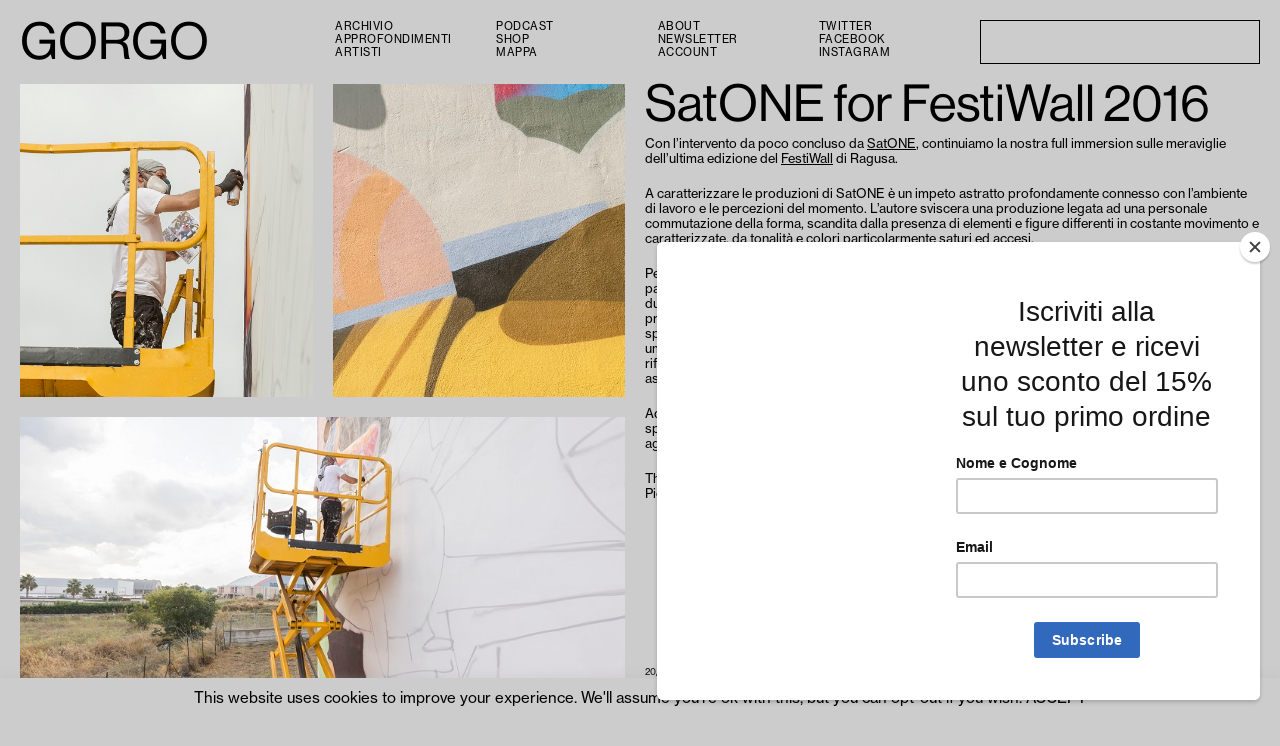

--- FILE ---
content_type: text/html; charset=UTF-8
request_url: https://ilgorgo.com/satone-festiwall-2016/
body_size: 15328
content:
<!doctype html>
<!--[if lt IE 7 ]> <html class="ie ie6 ie-lt10 ie-lt9 ie-lt8 ie-lt7 no-js" lang="it-IT"> <![endif]-->
<!--[if IE 7 ]>    <html class="ie ie7 ie-lt10 ie-lt9 ie-lt8 no-js" lang="it-IT"> <![endif]-->
<!--[if IE 8 ]>    <html class="ie ie8 ie-lt10 ie-lt9 no-js" lang="it-IT"> <![endif]-->
<!--[if IE 9 ]>    <html class="ie ie9 ie-lt10 no-js" lang="it-IT"> <![endif]-->
<!--[if gt IE 9]><!--><html class="no-js" lang="it-IT"><!--<![endif]-->
<!-- the "no-js" class is for Modernizr. -->
<head id="GORGO" data-template-set="MNT-Flat-Theme">
<meta charset="UTF-8">
<!-- Always force latest IE rendering engine (even in intranet) -->
<!--[if IE ]>
<meta http-equiv="X-UA-Compatible" content="IE=edge">
<![endif]-->
<meta name="title" content="SatONE for FestiWall 2016 &mdash; GORGO">
<!--Google will often use this as its description of your page/site. Make it good.-->
<meta name="description" content="" />
<meta name="author" content="Fadda Diego" />
<meta name="Copyright" content="Copyright &copy; GORGO 2025. All Rights Reserved.">
<meta name="viewport" content="width=device-width, initial-scale=1.0 maximum-scale=1.0, user-scalable=0"/>
<meta name=”mobile-web-app-capable” content=”yes”><link rel="shortcut icon" sizes=”1024x1024” href="https://ilgorgo.com/wp-content/uploads/2018/02/favicon.ico?v=2" /><link rel="apple-touch-icon" href="https://ilgorgo.com/wp-content/uploads/2018/02/apple-icon-180x180.png">
<!-- FEATHERLIGHT STYLE -->
<!-- <link type="text/css" rel="stylesheet" href="https://ilgorgo.com/wp-content/themes/mnt-flat/featherlight/featherlight.css" /> -->
<!-- <link type="text/css" rel="stylesheet" href="https://ilgorgo.com/wp-content/themes/mnt-flat/featherlight/featherlight.gallery.css" /> -->
<!-- concatenate and minify for production -->
<!-- <link rel="stylesheet" href="https://ilgorgo.com/wp-content/themes/mnt-flat/reset.css" /> -->
<!-- <link rel="stylesheet" href="https://ilgorgo.com/wp-content/themes/mnt-flat/style.css" /> -->
<!-- Lea Verou's Prefix Free, lets you use only un-prefixed properties in yuor CSS files -->
<script src='//ilgorgo.com/wp-content/cache/wpfc-minified/32626ztg/fna4w.js' type="text/javascript"></script>
<!-- <script src="https://ilgorgo.com/wp-content/themes/mnt-flat/_/js/prefixfree.min.js"></script> -->
<!-- This is an un-minified, complete version of Modernizr.
Before you move to production, you should generate a custom build that only has the detects you need. -->
<!-- <script src="https://ilgorgo.com/wp-content/themes/mnt-flat/_/js/modernizr-2.8.0.dev.js"></script> -->
<!-- Application-specific meta tags -->
<link rel="profile" href="https://gmpg.org/xfn/11" />
<link rel="pingback" href="https://ilgorgo.com/xmlrpc.php" />
<!-- <link rel="stylesheet" type="text/css" href="https://ilgorgo.com/wp-content/themes/mnt-flat/slick/slick.css"/> -->
<!-- <link rel="stylesheet" type="text/css" href="https://ilgorgo.com/wp-content/themes/mnt-flat/slick/slick-theme.css"/> -->
<!-- <link rel="stylesheet" href="https://ilgorgo.com/wp-content/themes/mnt-flat/pe-icon-7-stroke/css/pe-icon-7-stroke.css"> -->
<link rel="stylesheet" type="text/css" href="//ilgorgo.com/wp-content/cache/wpfc-minified/7ai5eduu/fna4w.css" media="all"/>
<!--    <script src="https://ilgorgo.com/wp-content/themes/mnt-flat/js/soundcloud.js"></script>-->
<!--    BEFORE WP HEAD -->
<meta name='robots' content='index, follow, max-image-preview:large, max-snippet:-1, max-video-preview:-1' />
<!-- This site is optimized with the Yoast SEO plugin v20.4 - https://yoast.com/wordpress/plugins/seo/ -->
<title>SatONE for FestiWall 2016 &mdash; GORGO</title>
<meta name="description" content="Con l’intervento da poco concluso da SatONE, continuiamo la nostra full immersion sulle meraviglie dell’ultima edizione del FestiWall di Ragusa." />
<link rel="canonical" href="https://ilgorgo.com/satone-festiwall-2016/" />
<meta property="og:locale" content="it_IT" />
<meta property="og:type" content="article" />
<meta property="og:title" content="SatONE for FestiWall 2016 &mdash; GORGO" />
<meta property="og:description" content="Con l’intervento da poco concluso da SatONE, continuiamo la nostra full immersion sulle meraviglie dell’ultima edizione del FestiWall di Ragusa." />
<meta property="og:url" content="https://ilgorgo.com/satone-festiwall-2016/" />
<meta property="og:site_name" content="GORGO" />
<meta property="article:publisher" content="https://www.facebook.com/gorgomagazine/" />
<meta property="article:published_time" content="2016-09-20T10:00:17+00:00" />
<meta property="article:modified_time" content="2020-01-29T20:12:45+00:00" />
<meta property="og:image" content="https://ilgorgo.com/wp-content/uploads/2016/09/satone-for-festiwall-2016-00.jpg" />
<meta property="og:image:width" content="1200" />
<meta property="og:image:height" content="630" />
<meta property="og:image:type" content="image/jpeg" />
<meta name="author" content="Gorgo" />
<meta name="twitter:card" content="summary_large_image" />
<meta name="twitter:creator" content="@gorgotweet" />
<meta name="twitter:site" content="@gorgotweet" />
<meta name="twitter:label1" content="Scritto da" />
<meta name="twitter:data1" content="Gorgo" />
<meta name="twitter:label2" content="Tempo di lettura stimato" />
<meta name="twitter:data2" content="1 minuto" />
<script type="application/ld+json" class="yoast-schema-graph">{"@context":"https://schema.org","@graph":[{"@type":"Article","@id":"https://ilgorgo.com/satone-festiwall-2016/#article","isPartOf":{"@id":"https://ilgorgo.com/satone-festiwall-2016/"},"author":{"name":"Gorgo","@id":"https://ilgorgo.com/#/schema/person/88244463fab8a79d86bcb5f628ec3bbb"},"headline":"SatONE for FestiWall 2016","datePublished":"2016-09-20T10:00:17+00:00","dateModified":"2020-01-29T20:12:45+00:00","mainEntityOfPage":{"@id":"https://ilgorgo.com/satone-festiwall-2016/"},"wordCount":242,"commentCount":1,"publisher":{"@id":"https://ilgorgo.com/#organization"},"image":{"@id":"https://ilgorgo.com/satone-festiwall-2016/#primaryimage"},"thumbnailUrl":"https://ilgorgo.com/wp-content/uploads/2016/09/satone-for-festiwall-2016-15.jpg","keywords":["FestiWall","SatOne"],"articleSection":["News","Streets","Walls"],"inLanguage":"it-IT","potentialAction":[{"@type":"CommentAction","name":"Comment","target":["https://ilgorgo.com/satone-festiwall-2016/#respond"]}]},{"@type":"WebPage","@id":"https://ilgorgo.com/satone-festiwall-2016/","url":"https://ilgorgo.com/satone-festiwall-2016/","name":"SatONE for FestiWall 2016 &mdash; GORGO","isPartOf":{"@id":"https://ilgorgo.com/#website"},"primaryImageOfPage":{"@id":"https://ilgorgo.com/satone-festiwall-2016/#primaryimage"},"image":{"@id":"https://ilgorgo.com/satone-festiwall-2016/#primaryimage"},"thumbnailUrl":"https://ilgorgo.com/wp-content/uploads/2016/09/satone-for-festiwall-2016-15.jpg","datePublished":"2016-09-20T10:00:17+00:00","dateModified":"2020-01-29T20:12:45+00:00","description":"Con l’intervento da poco concluso da SatONE, continuiamo la nostra full immersion sulle meraviglie dell’ultima edizione del FestiWall di Ragusa.","breadcrumb":{"@id":"https://ilgorgo.com/satone-festiwall-2016/#breadcrumb"},"inLanguage":"it-IT","potentialAction":[{"@type":"ReadAction","target":["https://ilgorgo.com/satone-festiwall-2016/"]}]},{"@type":"ImageObject","inLanguage":"it-IT","@id":"https://ilgorgo.com/satone-festiwall-2016/#primaryimage","url":"https://ilgorgo.com/wp-content/uploads/2016/09/satone-for-festiwall-2016-15.jpg","contentUrl":"https://ilgorgo.com/wp-content/uploads/2016/09/satone-for-festiwall-2016-15.jpg","width":1200,"height":800},{"@type":"BreadcrumbList","@id":"https://ilgorgo.com/satone-festiwall-2016/#breadcrumb","itemListElement":[{"@type":"ListItem","position":1,"name":"Home","item":"https://ilgorgo.com/"},{"@type":"ListItem","position":2,"name":"SatONE for FestiWall 2016"}]},{"@type":"WebSite","@id":"https://ilgorgo.com/#website","url":"https://ilgorgo.com/","name":"GORGO","description":"","publisher":{"@id":"https://ilgorgo.com/#organization"},"potentialAction":[{"@type":"SearchAction","target":{"@type":"EntryPoint","urlTemplate":"https://ilgorgo.com/?s={search_term_string}"},"query-input":"required name=search_term_string"}],"inLanguage":"it-IT"},{"@type":"Organization","@id":"https://ilgorgo.com/#organization","name":"GORGO","url":"https://ilgorgo.com/","logo":{"@type":"ImageObject","inLanguage":"it-IT","@id":"https://ilgorgo.com/#/schema/logo/image/","url":"https://ilgorgo.com/wp-content/uploads/2018/02/GORGOlogo.jpg","contentUrl":"https://ilgorgo.com/wp-content/uploads/2018/02/GORGOlogo.jpg","width":1000,"height":1000,"caption":"GORGO"},"image":{"@id":"https://ilgorgo.com/#/schema/logo/image/"},"sameAs":["https://www.facebook.com/gorgomagazine/","https://twitter.com/gorgotweet","https://www.instagram.com/gorgogram/","https://www.youtube.com/user/DiegFa"]},{"@type":"Person","@id":"https://ilgorgo.com/#/schema/person/88244463fab8a79d86bcb5f628ec3bbb","name":"Gorgo","image":{"@type":"ImageObject","inLanguage":"it-IT","@id":"https://ilgorgo.com/#/schema/person/image/","url":"https://secure.gravatar.com/avatar/065a6641581e2c902f087dd274e91232?s=96&r=g","contentUrl":"https://secure.gravatar.com/avatar/065a6641581e2c902f087dd274e91232?s=96&r=g","caption":"Gorgo"}}]}</script>
<!-- / Yoast SEO plugin. -->
<link rel='dns-prefetch' href='//ajax.googleapis.com' />
<link rel="alternate" type="application/rss+xml" title="GORGO &raquo; Feed" href="https://ilgorgo.com/feed/" />
<link rel="alternate" type="application/rss+xml" title="GORGO &raquo; Feed dei commenti" href="https://ilgorgo.com/comments/feed/" />
<link rel="alternate" type="application/rss+xml" title="GORGO &raquo; SatONE for FestiWall 2016 Feed dei commenti" href="https://ilgorgo.com/satone-festiwall-2016/feed/" />
<script type="text/javascript">
/* <![CDATA[ */
window._wpemojiSettings = {"baseUrl":"https:\/\/s.w.org\/images\/core\/emoji\/15.0.3\/72x72\/","ext":".png","svgUrl":"https:\/\/s.w.org\/images\/core\/emoji\/15.0.3\/svg\/","svgExt":".svg","source":{"concatemoji":"https:\/\/ilgorgo.com\/wp-includes\/js\/wp-emoji-release.min.js?ver=6.5.7"}};
/*! This file is auto-generated */
!function(i,n){var o,s,e;function c(e){try{var t={supportTests:e,timestamp:(new Date).valueOf()};sessionStorage.setItem(o,JSON.stringify(t))}catch(e){}}function p(e,t,n){e.clearRect(0,0,e.canvas.width,e.canvas.height),e.fillText(t,0,0);var t=new Uint32Array(e.getImageData(0,0,e.canvas.width,e.canvas.height).data),r=(e.clearRect(0,0,e.canvas.width,e.canvas.height),e.fillText(n,0,0),new Uint32Array(e.getImageData(0,0,e.canvas.width,e.canvas.height).data));return t.every(function(e,t){return e===r[t]})}function u(e,t,n){switch(t){case"flag":return n(e,"\ud83c\udff3\ufe0f\u200d\u26a7\ufe0f","\ud83c\udff3\ufe0f\u200b\u26a7\ufe0f")?!1:!n(e,"\ud83c\uddfa\ud83c\uddf3","\ud83c\uddfa\u200b\ud83c\uddf3")&&!n(e,"\ud83c\udff4\udb40\udc67\udb40\udc62\udb40\udc65\udb40\udc6e\udb40\udc67\udb40\udc7f","\ud83c\udff4\u200b\udb40\udc67\u200b\udb40\udc62\u200b\udb40\udc65\u200b\udb40\udc6e\u200b\udb40\udc67\u200b\udb40\udc7f");case"emoji":return!n(e,"\ud83d\udc26\u200d\u2b1b","\ud83d\udc26\u200b\u2b1b")}return!1}function f(e,t,n){var r="undefined"!=typeof WorkerGlobalScope&&self instanceof WorkerGlobalScope?new OffscreenCanvas(300,150):i.createElement("canvas"),a=r.getContext("2d",{willReadFrequently:!0}),o=(a.textBaseline="top",a.font="600 32px Arial",{});return e.forEach(function(e){o[e]=t(a,e,n)}),o}function t(e){var t=i.createElement("script");t.src=e,t.defer=!0,i.head.appendChild(t)}"undefined"!=typeof Promise&&(o="wpEmojiSettingsSupports",s=["flag","emoji"],n.supports={everything:!0,everythingExceptFlag:!0},e=new Promise(function(e){i.addEventListener("DOMContentLoaded",e,{once:!0})}),new Promise(function(t){var n=function(){try{var e=JSON.parse(sessionStorage.getItem(o));if("object"==typeof e&&"number"==typeof e.timestamp&&(new Date).valueOf()<e.timestamp+604800&&"object"==typeof e.supportTests)return e.supportTests}catch(e){}return null}();if(!n){if("undefined"!=typeof Worker&&"undefined"!=typeof OffscreenCanvas&&"undefined"!=typeof URL&&URL.createObjectURL&&"undefined"!=typeof Blob)try{var e="postMessage("+f.toString()+"("+[JSON.stringify(s),u.toString(),p.toString()].join(",")+"));",r=new Blob([e],{type:"text/javascript"}),a=new Worker(URL.createObjectURL(r),{name:"wpTestEmojiSupports"});return void(a.onmessage=function(e){c(n=e.data),a.terminate(),t(n)})}catch(e){}c(n=f(s,u,p))}t(n)}).then(function(e){for(var t in e)n.supports[t]=e[t],n.supports.everything=n.supports.everything&&n.supports[t],"flag"!==t&&(n.supports.everythingExceptFlag=n.supports.everythingExceptFlag&&n.supports[t]);n.supports.everythingExceptFlag=n.supports.everythingExceptFlag&&!n.supports.flag,n.DOMReady=!1,n.readyCallback=function(){n.DOMReady=!0}}).then(function(){return e}).then(function(){var e;n.supports.everything||(n.readyCallback(),(e=n.source||{}).concatemoji?t(e.concatemoji):e.wpemoji&&e.twemoji&&(t(e.twemoji),t(e.wpemoji)))}))}((window,document),window._wpemojiSettings);
/* ]]> */
</script>
<style id='wp-emoji-styles-inline-css' type='text/css'>
img.wp-smiley, img.emoji {
display: inline !important;
border: none !important;
box-shadow: none !important;
height: 1em !important;
width: 1em !important;
margin: 0 0.07em !important;
vertical-align: -0.1em !important;
background: none !important;
padding: 0 !important;
}
</style>
<!-- <link rel='stylesheet' id='wp-block-library-css' href='https://ilgorgo.com/wp-includes/css/dist/block-library/style.min.css?ver=6.5.7' type='text/css' media='all' /> -->
<!-- <link rel='stylesheet' id='wc-blocks-vendors-style-css' href='https://ilgorgo.com/wp-content/plugins/woocommerce/packages/woocommerce-blocks/build/wc-blocks-vendors-style.css?ver=9.6.6' type='text/css' media='all' /> -->
<!-- <link rel='stylesheet' id='wc-blocks-style-css' href='https://ilgorgo.com/wp-content/plugins/woocommerce/packages/woocommerce-blocks/build/wc-blocks-style.css?ver=9.6.6' type='text/css' media='all' /> -->
<link rel="stylesheet" type="text/css" href="//ilgorgo.com/wp-content/cache/wpfc-minified/ldalfic4/fna4w.css" media="all"/>
<style id='classic-theme-styles-inline-css' type='text/css'>
/*! This file is auto-generated */
.wp-block-button__link{color:#fff;background-color:#32373c;border-radius:9999px;box-shadow:none;text-decoration:none;padding:calc(.667em + 2px) calc(1.333em + 2px);font-size:1.125em}.wp-block-file__button{background:#32373c;color:#fff;text-decoration:none}
</style>
<style id='global-styles-inline-css' type='text/css'>
body{--wp--preset--color--black: #000000;--wp--preset--color--cyan-bluish-gray: #abb8c3;--wp--preset--color--white: #ffffff;--wp--preset--color--pale-pink: #f78da7;--wp--preset--color--vivid-red: #cf2e2e;--wp--preset--color--luminous-vivid-orange: #ff6900;--wp--preset--color--luminous-vivid-amber: #fcb900;--wp--preset--color--light-green-cyan: #7bdcb5;--wp--preset--color--vivid-green-cyan: #00d084;--wp--preset--color--pale-cyan-blue: #8ed1fc;--wp--preset--color--vivid-cyan-blue: #0693e3;--wp--preset--color--vivid-purple: #9b51e0;--wp--preset--gradient--vivid-cyan-blue-to-vivid-purple: linear-gradient(135deg,rgba(6,147,227,1) 0%,rgb(155,81,224) 100%);--wp--preset--gradient--light-green-cyan-to-vivid-green-cyan: linear-gradient(135deg,rgb(122,220,180) 0%,rgb(0,208,130) 100%);--wp--preset--gradient--luminous-vivid-amber-to-luminous-vivid-orange: linear-gradient(135deg,rgba(252,185,0,1) 0%,rgba(255,105,0,1) 100%);--wp--preset--gradient--luminous-vivid-orange-to-vivid-red: linear-gradient(135deg,rgba(255,105,0,1) 0%,rgb(207,46,46) 100%);--wp--preset--gradient--very-light-gray-to-cyan-bluish-gray: linear-gradient(135deg,rgb(238,238,238) 0%,rgb(169,184,195) 100%);--wp--preset--gradient--cool-to-warm-spectrum: linear-gradient(135deg,rgb(74,234,220) 0%,rgb(151,120,209) 20%,rgb(207,42,186) 40%,rgb(238,44,130) 60%,rgb(251,105,98) 80%,rgb(254,248,76) 100%);--wp--preset--gradient--blush-light-purple: linear-gradient(135deg,rgb(255,206,236) 0%,rgb(152,150,240) 100%);--wp--preset--gradient--blush-bordeaux: linear-gradient(135deg,rgb(254,205,165) 0%,rgb(254,45,45) 50%,rgb(107,0,62) 100%);--wp--preset--gradient--luminous-dusk: linear-gradient(135deg,rgb(255,203,112) 0%,rgb(199,81,192) 50%,rgb(65,88,208) 100%);--wp--preset--gradient--pale-ocean: linear-gradient(135deg,rgb(255,245,203) 0%,rgb(182,227,212) 50%,rgb(51,167,181) 100%);--wp--preset--gradient--electric-grass: linear-gradient(135deg,rgb(202,248,128) 0%,rgb(113,206,126) 100%);--wp--preset--gradient--midnight: linear-gradient(135deg,rgb(2,3,129) 0%,rgb(40,116,252) 100%);--wp--preset--font-size--small: 13px;--wp--preset--font-size--medium: 20px;--wp--preset--font-size--large: 36px;--wp--preset--font-size--x-large: 42px;--wp--preset--spacing--20: 0.44rem;--wp--preset--spacing--30: 0.67rem;--wp--preset--spacing--40: 1rem;--wp--preset--spacing--50: 1.5rem;--wp--preset--spacing--60: 2.25rem;--wp--preset--spacing--70: 3.38rem;--wp--preset--spacing--80: 5.06rem;--wp--preset--shadow--natural: 6px 6px 9px rgba(0, 0, 0, 0.2);--wp--preset--shadow--deep: 12px 12px 50px rgba(0, 0, 0, 0.4);--wp--preset--shadow--sharp: 6px 6px 0px rgba(0, 0, 0, 0.2);--wp--preset--shadow--outlined: 6px 6px 0px -3px rgba(255, 255, 255, 1), 6px 6px rgba(0, 0, 0, 1);--wp--preset--shadow--crisp: 6px 6px 0px rgba(0, 0, 0, 1);}:where(.is-layout-flex){gap: 0.5em;}:where(.is-layout-grid){gap: 0.5em;}body .is-layout-flex{display: flex;}body .is-layout-flex{flex-wrap: wrap;align-items: center;}body .is-layout-flex > *{margin: 0;}body .is-layout-grid{display: grid;}body .is-layout-grid > *{margin: 0;}:where(.wp-block-columns.is-layout-flex){gap: 2em;}:where(.wp-block-columns.is-layout-grid){gap: 2em;}:where(.wp-block-post-template.is-layout-flex){gap: 1.25em;}:where(.wp-block-post-template.is-layout-grid){gap: 1.25em;}.has-black-color{color: var(--wp--preset--color--black) !important;}.has-cyan-bluish-gray-color{color: var(--wp--preset--color--cyan-bluish-gray) !important;}.has-white-color{color: var(--wp--preset--color--white) !important;}.has-pale-pink-color{color: var(--wp--preset--color--pale-pink) !important;}.has-vivid-red-color{color: var(--wp--preset--color--vivid-red) !important;}.has-luminous-vivid-orange-color{color: var(--wp--preset--color--luminous-vivid-orange) !important;}.has-luminous-vivid-amber-color{color: var(--wp--preset--color--luminous-vivid-amber) !important;}.has-light-green-cyan-color{color: var(--wp--preset--color--light-green-cyan) !important;}.has-vivid-green-cyan-color{color: var(--wp--preset--color--vivid-green-cyan) !important;}.has-pale-cyan-blue-color{color: var(--wp--preset--color--pale-cyan-blue) !important;}.has-vivid-cyan-blue-color{color: var(--wp--preset--color--vivid-cyan-blue) !important;}.has-vivid-purple-color{color: var(--wp--preset--color--vivid-purple) !important;}.has-black-background-color{background-color: var(--wp--preset--color--black) !important;}.has-cyan-bluish-gray-background-color{background-color: var(--wp--preset--color--cyan-bluish-gray) !important;}.has-white-background-color{background-color: var(--wp--preset--color--white) !important;}.has-pale-pink-background-color{background-color: var(--wp--preset--color--pale-pink) !important;}.has-vivid-red-background-color{background-color: var(--wp--preset--color--vivid-red) !important;}.has-luminous-vivid-orange-background-color{background-color: var(--wp--preset--color--luminous-vivid-orange) !important;}.has-luminous-vivid-amber-background-color{background-color: var(--wp--preset--color--luminous-vivid-amber) !important;}.has-light-green-cyan-background-color{background-color: var(--wp--preset--color--light-green-cyan) !important;}.has-vivid-green-cyan-background-color{background-color: var(--wp--preset--color--vivid-green-cyan) !important;}.has-pale-cyan-blue-background-color{background-color: var(--wp--preset--color--pale-cyan-blue) !important;}.has-vivid-cyan-blue-background-color{background-color: var(--wp--preset--color--vivid-cyan-blue) !important;}.has-vivid-purple-background-color{background-color: var(--wp--preset--color--vivid-purple) !important;}.has-black-border-color{border-color: var(--wp--preset--color--black) !important;}.has-cyan-bluish-gray-border-color{border-color: var(--wp--preset--color--cyan-bluish-gray) !important;}.has-white-border-color{border-color: var(--wp--preset--color--white) !important;}.has-pale-pink-border-color{border-color: var(--wp--preset--color--pale-pink) !important;}.has-vivid-red-border-color{border-color: var(--wp--preset--color--vivid-red) !important;}.has-luminous-vivid-orange-border-color{border-color: var(--wp--preset--color--luminous-vivid-orange) !important;}.has-luminous-vivid-amber-border-color{border-color: var(--wp--preset--color--luminous-vivid-amber) !important;}.has-light-green-cyan-border-color{border-color: var(--wp--preset--color--light-green-cyan) !important;}.has-vivid-green-cyan-border-color{border-color: var(--wp--preset--color--vivid-green-cyan) !important;}.has-pale-cyan-blue-border-color{border-color: var(--wp--preset--color--pale-cyan-blue) !important;}.has-vivid-cyan-blue-border-color{border-color: var(--wp--preset--color--vivid-cyan-blue) !important;}.has-vivid-purple-border-color{border-color: var(--wp--preset--color--vivid-purple) !important;}.has-vivid-cyan-blue-to-vivid-purple-gradient-background{background: var(--wp--preset--gradient--vivid-cyan-blue-to-vivid-purple) !important;}.has-light-green-cyan-to-vivid-green-cyan-gradient-background{background: var(--wp--preset--gradient--light-green-cyan-to-vivid-green-cyan) !important;}.has-luminous-vivid-amber-to-luminous-vivid-orange-gradient-background{background: var(--wp--preset--gradient--luminous-vivid-amber-to-luminous-vivid-orange) !important;}.has-luminous-vivid-orange-to-vivid-red-gradient-background{background: var(--wp--preset--gradient--luminous-vivid-orange-to-vivid-red) !important;}.has-very-light-gray-to-cyan-bluish-gray-gradient-background{background: var(--wp--preset--gradient--very-light-gray-to-cyan-bluish-gray) !important;}.has-cool-to-warm-spectrum-gradient-background{background: var(--wp--preset--gradient--cool-to-warm-spectrum) !important;}.has-blush-light-purple-gradient-background{background: var(--wp--preset--gradient--blush-light-purple) !important;}.has-blush-bordeaux-gradient-background{background: var(--wp--preset--gradient--blush-bordeaux) !important;}.has-luminous-dusk-gradient-background{background: var(--wp--preset--gradient--luminous-dusk) !important;}.has-pale-ocean-gradient-background{background: var(--wp--preset--gradient--pale-ocean) !important;}.has-electric-grass-gradient-background{background: var(--wp--preset--gradient--electric-grass) !important;}.has-midnight-gradient-background{background: var(--wp--preset--gradient--midnight) !important;}.has-small-font-size{font-size: var(--wp--preset--font-size--small) !important;}.has-medium-font-size{font-size: var(--wp--preset--font-size--medium) !important;}.has-large-font-size{font-size: var(--wp--preset--font-size--large) !important;}.has-x-large-font-size{font-size: var(--wp--preset--font-size--x-large) !important;}
.wp-block-navigation a:where(:not(.wp-element-button)){color: inherit;}
:where(.wp-block-post-template.is-layout-flex){gap: 1.25em;}:where(.wp-block-post-template.is-layout-grid){gap: 1.25em;}
:where(.wp-block-columns.is-layout-flex){gap: 2em;}:where(.wp-block-columns.is-layout-grid){gap: 2em;}
.wp-block-pullquote{font-size: 1.5em;line-height: 1.6;}
</style>
<!-- <link rel='stylesheet' id='cookie-law-info-css' href='https://ilgorgo.com/wp-content/plugins/cookie-law-info/legacy/public/css/cookie-law-info-public.css?ver=3.0.5' type='text/css' media='all' /> -->
<!-- <link rel='stylesheet' id='cookie-law-info-gdpr-css' href='https://ilgorgo.com/wp-content/plugins/cookie-law-info/legacy/public/css/cookie-law-info-gdpr.css?ver=3.0.5' type='text/css' media='all' /> -->
<!-- <link rel='stylesheet' id='woocommerce-layout-css' href='https://ilgorgo.com/wp-content/plugins/woocommerce/assets/css/woocommerce-layout.css?ver=7.5.1' type='text/css' media='all' /> -->
<link rel="stylesheet" type="text/css" href="//ilgorgo.com/wp-content/cache/wpfc-minified/87zf1cc7/fna4w.css" media="all"/>
<!-- <link rel='stylesheet' id='woocommerce-smallscreen-css' href='https://ilgorgo.com/wp-content/plugins/woocommerce/assets/css/woocommerce-smallscreen.css?ver=7.5.1' type='text/css' media='only screen and (max-width: 768px)' /> -->
<link rel="stylesheet" type="text/css" href="//ilgorgo.com/wp-content/cache/wpfc-minified/ke4kwqo2/fna4w.css" media="only screen and (max-width: 768px)"/>
<!-- <link rel='stylesheet' id='woocommerce-general-css' href='https://ilgorgo.com/wp-content/plugins/woocommerce/assets/css/woocommerce.css?ver=7.5.1' type='text/css' media='all' /> -->
<link rel="stylesheet" type="text/css" href="//ilgorgo.com/wp-content/cache/wpfc-minified/qw1g4zoj/fna4w.css" media="all"/>
<style id='woocommerce-inline-inline-css' type='text/css'>
.woocommerce form .form-row .required { visibility: visible; }
</style>
<!-- <link rel='stylesheet' id='wc-gateway-ppec-frontend-css' href='https://ilgorgo.com/wp-content/plugins/woocommerce-gateway-paypal-express-checkout/assets/css/wc-gateway-ppec-frontend.css?ver=2.1.3' type='text/css' media='all' /> -->
<link rel="stylesheet" type="text/css" href="//ilgorgo.com/wp-content/cache/wpfc-minified/mclf571f/fna4w.css" media="all"/>
<script type="text/javascript" id="google-analytics-opt-out-js-after">
/* <![CDATA[ */
var gaProperty = 'UA-33598685-1';
var disableStr = 'ga-disable-' + gaProperty;
if ( document.cookie.indexOf( disableStr + '=true' ) > -1 ) {
window[disableStr] = true;
}
function gaOptout() {
document.cookie = disableStr + '=true; expires=Thu, 31 Dec 2099 23:59:59 UTC; path=/';
window[disableStr] = true;
}
/* ]]> */
</script>
<script type="text/javascript" id="google-analytics-js-after">
/* <![CDATA[ */
(function(i,s,o,g,r,a,m){i['GoogleAnalyticsObject']=r;i[r]=i[r]||function(){
(i[r].q=i[r].q||[]).push(arguments)},i[r].l=1*new Date();a=s.createElement(o),
m=s.getElementsByTagName(o)[0];a.async=1;a.src=g;m.parentNode.insertBefore(a,m)
})(window,document,'script', '//www.google-analytics.com/analytics.js','ga');ga( 'create', 'UA-33598685-1', 'auto' );(window.gaDevIds=window.gaDevIds||[]).push('dOGY3NW');ga( 'set', 'anonymizeIp', true );
ga( 'set', 'dimension1', 'no' );
ga( 'require', 'ec' );
/* ]]> */
</script>
<script type="text/javascript" src="https://ajax.googleapis.com/ajax/libs/jquery/1.11.0/jquery.min.js?ver=6.5.7" id="jquery-js"></script>
<script type="text/javascript" id="cookie-law-info-js-extra">
/* <![CDATA[ */
var Cli_Data = {"nn_cookie_ids":[],"cookielist":[],"non_necessary_cookies":[],"ccpaEnabled":"","ccpaRegionBased":"","ccpaBarEnabled":"","strictlyEnabled":["necessary","obligatoire"],"ccpaType":"gdpr","js_blocking":"","custom_integration":"","triggerDomRefresh":"","secure_cookies":""};
var cli_cookiebar_settings = {"animate_speed_hide":"500","animate_speed_show":"500","background":"#cccccc","border":"#b1a6a6c2","border_on":"","button_1_button_colour":"#000","button_1_button_hover":"#000000","button_1_link_colour":"#000000","button_1_as_button":"","button_1_new_win":"","button_2_button_colour":"#333","button_2_button_hover":"#292929","button_2_link_colour":"#444","button_2_as_button":"","button_2_hidebar":"","button_3_button_colour":"#000","button_3_button_hover":"#000000","button_3_link_colour":"#fff","button_3_as_button":"1","button_3_new_win":"","button_4_button_colour":"#000","button_4_button_hover":"#000000","button_4_link_colour":"#62a329","button_4_as_button":"","button_7_button_colour":"#61a229","button_7_button_hover":"#4e8221","button_7_link_colour":"#fff","button_7_as_button":"1","button_7_new_win":"","font_family":"inherit","header_fix":"","notify_animate_hide":"1","notify_animate_show":"","notify_div_id":"#cookie-law-info-bar","notify_position_horizontal":"right","notify_position_vertical":"bottom","scroll_close":"","scroll_close_reload":"","accept_close_reload":"","reject_close_reload":"","showagain_tab":"","showagain_background":"#fff","showagain_border":"#000","showagain_div_id":"#cookie-law-info-again","showagain_x_position":"100px","text":"#000","show_once_yn":"","show_once":"10000","logging_on":"","as_popup":"","popup_overlay":"1","bar_heading_text":"","cookie_bar_as":"banner","popup_showagain_position":"bottom-right","widget_position":"left"};
var log_object = {"ajax_url":"https:\/\/ilgorgo.com\/wp-admin\/admin-ajax.php"};
/* ]]> */
</script>
<script src='//ilgorgo.com/wp-content/cache/wpfc-minified/q792op9x/fna4w.js' type="text/javascript"></script>
<!-- <script type="text/javascript" src="https://ilgorgo.com/wp-content/plugins/cookie-law-info/legacy/public/js/cookie-law-info-public.js?ver=3.0.5" id="cookie-law-info-js"></script> -->
<link rel="https://api.w.org/" href="https://ilgorgo.com/wp-json/" /><link rel="alternate" type="application/json" href="https://ilgorgo.com/wp-json/wp/v2/posts/90410" /><link rel="EditURI" type="application/rsd+xml" title="RSD" href="https://ilgorgo.com/xmlrpc.php?rsd" />
<meta name="generator" content="WordPress 6.5.7" />
<meta name="generator" content="WooCommerce 7.5.1" />
<link rel='shortlink' href='https://ilgorgo.com/?p=90410' />
<link rel="alternate" type="application/json+oembed" href="https://ilgorgo.com/wp-json/oembed/1.0/embed?url=https%3A%2F%2Filgorgo.com%2Fsatone-festiwall-2016%2F" />
<link rel="alternate" type="text/xml+oembed" href="https://ilgorgo.com/wp-json/oembed/1.0/embed?url=https%3A%2F%2Filgorgo.com%2Fsatone-festiwall-2016%2F&#038;format=xml" />
<noscript><style>.woocommerce-product-gallery{ opacity: 1 !important; }</style></noscript>
<link rel="icon" href="https://ilgorgo.com/wp-content/uploads/2018/02/apple-icon-180x180-100x100.png" sizes="32x32" />
<link rel="icon" href="https://ilgorgo.com/wp-content/uploads/2018/02/apple-icon-180x180.png" sizes="192x192" />
<link rel="apple-touch-icon" href="https://ilgorgo.com/wp-content/uploads/2018/02/apple-icon-180x180.png" />
<meta name="msapplication-TileImage" content="https://ilgorgo.com/wp-content/uploads/2018/02/apple-icon-180x180.png" />
<!--    AFTER WP HEAD -->  
<meta property="og:image:width" content="1200" />
<meta property="og:image:height" content="800" />
<!-- infinite scroll -->
<!-- <script src="https://ilgorgo.com/wp-content/themes/mnt-flat/js/infinite-scroll.pkgd.min.js" type="text/javascript" charset="utf-8"></script> -->
<!-- FEATHERLIGHT -->
<!-- <script src="https://ilgorgo.com/wp-content/themes/mnt-flat/featherlight/featherlight.js" type="text/javascript" charset="utf-8"></script> -->
<!-- <script src="https://ilgorgo.com/wp-content/themes/mnt-flat/featherlight/featherlight.gallery.js" type="text/javascript" charset="utf-8"></script> -->
<!-- Facebook Pixel Code -->
<script>
!function(f,b,e,v,n,t,s)
{if(f.fbq)return;n=f.fbq=function(){n.callMethod?
n.callMethod.apply(n,arguments):n.queue.push(arguments)};
if(!f._fbq)f._fbq=n;n.push=n;n.loaded=!0;n.version='2.0';
n.queue=[];t=b.createElement(e);t.async=!0;
t.src=v;s=b.getElementsByTagName(e)[0];
s.parentNode.insertBefore(t,s)}(window, document,'script',
'https://connect.facebook.net/en_US/fbevents.js');
fbq('init', '2464099196985898');
fbq('track', 'PageView');
</script>
<noscript><img height="1" width="1" style="display:none"
src="https://www.facebook.com/tr?id=2464099196985898&ev=PageView&noscript=1"
/></noscript>
<!-- End Facebook Pixel Code -->
</head>
<body data-rsssl=1 class="post-template-default single single-post postid-90410 single-format-standard theme-mnt-flat woocommerce-no-js">
<script>
//console.info('OG-desc: 1200 - 800 - ');
</script>
<!-- Global site tag (gtag.js) - Google Analytics -->
<script async src="https://www.googletagmanager.com/gtag/js?id=UA-33598685-1"></script>
<script>
window.dataLayer = window.dataLayer || [];
function gtag(){dataLayer.push(arguments);}
gtag('js', new Date());
gtag('config', 'UA-33598685-1');
</script>
<script src='//w.soundcloud.com/player/api.js'></script>
<script>
/* posdcast **/
function clicked(pulsante, curr_elem){
if(pulsante=='btn-play'){
$(curr_elem).addClass('clicked');
$(curr_elem).parent().parent().find('.stopsound').removeClass('clicked');
} else if(pulsante=='btn-pause'){
$(curr_elem).addClass('clicked');
$(curr_elem).parent().parent().find('.playsound').removeClass('clicked');
}
}
$(document).ready(function(){
/**********/
//            $('#logo-container').mouseover(function(){
//                console.log('over');
//                if(!$(this).hasClass('shifted')){
//                    $(this).addClass('shifted');
//                    $('nav i').css('opacity', '1');
//                }
//            });
//            $('header').mouseover(function(){
//                console.log('over');
//                if(!$('#logo-container').hasClass('shifted')){
//                    $('#logo-container').addClass('shifted');
//                    $('nav i').css('opacity', '1');
//                }
//            });
//            $('.menu-item-105524').mouseover(function(){
//                if(!$('#logo-container').hasClass('shifted')){
//                    $('#logo-container').addClass('shifted');
//                    $('nav i').css('opacity', '1');
//                }
//            });
//            $('.menu-item-105525').mouseover(function(){
//                if(!$('#logo-container').hasClass('shifted')){
//                    $('#logo-container').addClass('shifted');
//                    $('nav i').css('opacity', '1');
//                }
//            });
//            $('.menu-item-105526').mouseover(function(){
//                if(!$('#logo-container').hasClass('shifted')){
//                    $('#logo-container').addClass('shifted');
//                    $('nav i').css('opacity', '1');
//                }
//            });
//            $('article').mouseover(function(){
//                //console.log('out');
//                if($('#logo-container').hasClass('shifted')){
//                    $('#logo-container').removeClass('shifted');
//                    $('nav i').css('opacity', '0');
//                }
//            });
//            $('.list-post-wrapper').mouseover(function(){
//                //console.log('out');
//                if($('#logo-container').hasClass('shifted')){
//                    $('#logo-container').removeClass('shifted');
//                    $('nav i').css('opacity', '0');
//                }
//            });
//            $('#extra-wrapper').mouseover(function(){
//                //console.log('out');
//                if($('#logo-container').hasClass('shifted')){
//                    $('#logo-container').removeClass('shifted');
//                    $('nav i').css('opacity', '0');
//                }
//            });
//            $('.woocommerce #container').mouseover(function(){
//                //console.log('out');
//                if($('#logo-container').hasClass('shifted')){
//                    $('#logo-container').removeClass('shifted');
//                    $('nav i').css('opacity', '0');
//                }
//            });
//            $('h2').mouseover(function(){
//                //console.log('out');
//                if($('#logo-container').hasClass('shifted')){
//                    $('#logo-container').removeClass('shifted');
//                    $('nav i').css('opacity', '0');
//                }
//            });
//            $('.product').mouseover(function(){
//                //console.log('out');
//                if($('#logo-container').hasClass('shifted')){
//                    $('#logo-container').removeClass('shifted');
//                    $('nav i').css('opacity', '0');
//                }
//            });
});
/* HOME LOGO */
$(document).scroll(function(){
//        if($(window).width()>760){
//            
//            var distanceLogo = ($('#wrapper').offset().top - $(window).scrollTop());
//            if(distanceLogo == 0){
//                if($(".main-logo-1").hasClass('blocked')){
//                    $(".main-logo-1").removeClass('blocked');
//                    $(".main-logo-2").removeClass('blocked');
//                }
//            } else {
//                if(!($(".main-logo-1").hasClass('blocked'))){
//                    $(".main-logo-1").addClass('blocked');
//                    $(".main-logo-2").addClass('blocked');
//                }
//
//            }
//            
//        }
});
/* TOGGLE MENU MOBILE
************************/
function toggleMenu(){
$( "#menu-mobile #nav" ).toggle();
$( "#menu-mobile" ).toggleClass('opened');
if($('html').css('overflow')=='hidden'){
$('html').css('position', '');
$('html').css('overflow', 'scroll');
}else{
$('html').css('overflow', 'hidden');
$('html').css('position', 'fixed');
}
}
if($(window).width() > 760){
/* MOUSE POSITION **/
$( "body" ).mousemove(function( event ) {
var y = event.clientY;     // Get the vertical coordinate
if($(window).scrollTop()>200){
if(y<100){
if($('#sliding-menu').css('display') == 'none'){
$('#sliding-menu').css('display', 'block');
$('.main-logo-2').addClass('shifting');
}
} else {
if($('#sliding-menu').css('display') == 'block'){
$('#sliding-menu').css('display', 'none');
$('.main-logo-2').removeClass('shifting');
}
}
}
});
}
if($(window).width() < 760){
/***************/
var didScroll;
var lastScrollTop = 0;
var delta = 5;
var navbarHeight = 0;
$(window).scroll(function(event){
didScroll = true;
//console.log(didScroll);
});
setInterval(function() {
if (didScroll) {
hasScrolled();
didScroll = false;
}
}, 50);
function hasScrolled() {
var st = $(this).scrollTop();
// Make sure they scroll more than delta
if(Math.abs(lastScrollTop - st) <= delta)
return;
// If they scrolled down and are past the navbar, add class .nav-up.
// This is necessary so you never see what is "behind" the navbar.
if (st > lastScrollTop && st > navbarHeight){
// Scroll Down
$('#menu-mobile').removeClass('nav-down').addClass('nav-up');
} else {
// Scroll Up
if(st + $(window).height() < $(document).height()) {
$('#menu-mobile').removeClass('nav-up').addClass('nav-down');
}
}
lastScrollTop = st;
}
}
</script>
<!--    <div id="scroll-top" onclick="$('html, body').animate({scrollTop: 0}, 800);">&uarr;</div>-->
<div id="wrapper">
<div id="logo-container" class="desktop slide-menu-trigger noextra">
<a href="https://ilgorgo.com/" style="margin-right: 8px;"><span class="main-logo-1">GO</span><span class="main-logo-2">RGO</span></a>
</div>
<header id="header" role="banner" class="desktop slide-menu-trigger noextra">
<nav id="nav" role="navigation" class="col-md-6">
<div class="menu-menu-1-container"><ul id="menu-menu-1" class="menu"><li id="menu-item-123485" class="menu-item menu-item-type-post_type menu-item-object-page current_page_parent menu-item-123485"><a href="https://ilgorgo.com/archivio/">Archivio</a></li>
<li id="menu-item-106603" class="menu-item menu-item-type-taxonomy menu-item-object-category menu-item-106603"><a href="https://ilgorgo.com/sezione/approfondimenti/">Approfondimenti</a></li>
<li id="menu-item-106670" class="menu-item menu-item-type-custom menu-item-object-custom menu-item-106670"><a href="/artisti/">Artisti</a></li>
<li id="menu-item-123429" class="menu-item menu-item-type-post_type menu-item-object-page menu-item-123429"><a href="https://ilgorgo.com/podcast/">PODCAST</a></li>
<li id="menu-item-86628" class="menu-item menu-item-type-post_type menu-item-object-page menu-item-86628"><a href="https://ilgorgo.com/shop/">Shop</a></li>
<li id="menu-item-123482" class="menu-item menu-item-type-post_type menu-item-object-page menu-item-123482"><a rel="nofollow " href="https://ilgorgo.com/map/">Mappa</a></li>
<li id="menu-item-106671" class="menu-item menu-item-type-post_type menu-item-object-page menu-item-106671"><a href="https://ilgorgo.com/about/">About</a></li>
<li id="menu-item-107038" class="menu-item menu-item-type-custom menu-item-object-custom menu-item-107038"><a target="_blank" rel="nofollow " href="https://mailchi.mp/13870ae2676d/sub">Newsletter</a></li>
<li id="menu-item-86678" class="menu-item menu-item-type-post_type menu-item-object-page menu-item-86678"><a href="https://ilgorgo.com/account/">Account</a></li>
<li id="menu-item-106673" class="menu-item menu-item-type-custom menu-item-object-custom menu-item-106673"><a target="_blank" rel="nofollow " href="https://twitter.com/gorgotweet">Twitter</a></li>
<li id="menu-item-106674" class="menu-item menu-item-type-custom menu-item-object-custom menu-item-106674"><a target="_blank" rel="nofollow " href="https://www.facebook.com/gorgomagazine/">Facebook</a></li>
<li id="menu-item-106675" class="menu-item menu-item-type-custom menu-item-object-custom menu-item-106675"><a target="_blank" rel="nofollow " href="https://www.instagram.com/gorgogram/">Instagram</a></li>
</ul></div>            </nav>
<form role="search" method="get" id="searchform" action="https://ilgorgo.com/">
<div style="">
<input type="search" id="s" name="s" value="" />
<!--        <input type="submit" value="Search" id="searchsubmit" />-->
</div>
</form>            <div style="clear:both;"></div>
</header>
<div id="sliding-menu">
<!--
<div id="logo-container" class="desktop">
<span class="main-logo-1">GO</span><span class="main-logo-2">RGO</span>
</div>
-->
<header id="header" role="banner" class="desktop">
<nav id="nav" role="navigation" class="col-md-6">
<!--                    <a href="https://ilgorgo.com/" style="margin-right: 8px;"><i class="pe-7s-photo"></i></a><a href="https://ilgorgo.com/ordered-list/"><i class="pe-7s-menu"></i></a><a href="https://ilgorgo.com/map"><i class="pe-7s-global"></i></a>-->
<div class="menu-menu-1-container"><ul id="menu-menu-2" class="menu"><li class="menu-item menu-item-type-post_type menu-item-object-page current_page_parent menu-item-123485"><a href="https://ilgorgo.com/archivio/">Archivio</a></li>
<li class="menu-item menu-item-type-taxonomy menu-item-object-category menu-item-106603"><a href="https://ilgorgo.com/sezione/approfondimenti/">Approfondimenti</a></li>
<li class="menu-item menu-item-type-custom menu-item-object-custom menu-item-106670"><a href="/artisti/">Artisti</a></li>
<li class="menu-item menu-item-type-post_type menu-item-object-page menu-item-123429"><a href="https://ilgorgo.com/podcast/">PODCAST</a></li>
<li class="menu-item menu-item-type-post_type menu-item-object-page menu-item-86628"><a href="https://ilgorgo.com/shop/">Shop</a></li>
<li class="menu-item menu-item-type-post_type menu-item-object-page menu-item-123482"><a rel="nofollow " href="https://ilgorgo.com/map/">Mappa</a></li>
<li class="menu-item menu-item-type-post_type menu-item-object-page menu-item-106671"><a href="https://ilgorgo.com/about/">About</a></li>
<li class="menu-item menu-item-type-custom menu-item-object-custom menu-item-107038"><a target="_blank" rel="nofollow " href="https://mailchi.mp/13870ae2676d/sub">Newsletter</a></li>
<li class="menu-item menu-item-type-post_type menu-item-object-page menu-item-86678"><a href="https://ilgorgo.com/account/">Account</a></li>
<li class="menu-item menu-item-type-custom menu-item-object-custom menu-item-106673"><a target="_blank" rel="nofollow " href="https://twitter.com/gorgotweet">Twitter</a></li>
<li class="menu-item menu-item-type-custom menu-item-object-custom menu-item-106674"><a target="_blank" rel="nofollow " href="https://www.facebook.com/gorgomagazine/">Facebook</a></li>
<li class="menu-item menu-item-type-custom menu-item-object-custom menu-item-106675"><a target="_blank" rel="nofollow " href="https://www.instagram.com/gorgogram/">Instagram</a></li>
</ul></div>                </nav>
<form role="search" method="get" id="searchform" action="https://ilgorgo.com/">
<div style="">
<input type="search" id="s" name="s" value="" />
<!--        <input type="submit" value="Search" id="searchsubmit" />-->
</div>
</form>                <div style="clear:both;"></div>
</header>
<div style="clear:both;"></div>
</div>
<div id="menu-mobile" class="mobile">
<a href="https://ilgorgo.com/" style="margin-right: 8px;"><span class="main-logo-1 fix">GO</span><span class="main-logo-1" style="color:transparent;">GO</span><span class="main-logo-2">RGO</span></a>
<div class="navigation"><i class="pe-7s-menu" onclick="toggleMenu()"></i></div>
<nav id="nav" role="navigation" class="col-md-6">
<div><div class="menu-menu-1-container"><ul id="menu-menu-3" class="menu"><li class="menu-item menu-item-type-post_type menu-item-object-page current_page_parent menu-item-123485"><a href="https://ilgorgo.com/archivio/">Archivio</a></li>
<li class="menu-item menu-item-type-taxonomy menu-item-object-category menu-item-106603"><a href="https://ilgorgo.com/sezione/approfondimenti/">Approfondimenti</a></li>
<li class="menu-item menu-item-type-custom menu-item-object-custom menu-item-106670"><a href="/artisti/">Artisti</a></li>
<li class="menu-item menu-item-type-post_type menu-item-object-page menu-item-123429"><a href="https://ilgorgo.com/podcast/">PODCAST</a></li>
<li class="menu-item menu-item-type-post_type menu-item-object-page menu-item-86628"><a href="https://ilgorgo.com/shop/">Shop</a></li>
<li class="menu-item menu-item-type-post_type menu-item-object-page menu-item-123482"><a rel="nofollow " href="https://ilgorgo.com/map/">Mappa</a></li>
<li class="menu-item menu-item-type-post_type menu-item-object-page menu-item-106671"><a href="https://ilgorgo.com/about/">About</a></li>
<li class="menu-item menu-item-type-custom menu-item-object-custom menu-item-107038"><a target="_blank" rel="nofollow " href="https://mailchi.mp/13870ae2676d/sub">Newsletter</a></li>
<li class="menu-item menu-item-type-post_type menu-item-object-page menu-item-86678"><a href="https://ilgorgo.com/account/">Account</a></li>
<li class="menu-item menu-item-type-custom menu-item-object-custom menu-item-106673"><a target="_blank" rel="nofollow " href="https://twitter.com/gorgotweet">Twitter</a></li>
<li class="menu-item menu-item-type-custom menu-item-object-custom menu-item-106674"><a target="_blank" rel="nofollow " href="https://www.facebook.com/gorgomagazine/">Facebook</a></li>
<li class="menu-item menu-item-type-custom menu-item-object-custom menu-item-106675"><a target="_blank" rel="nofollow " href="https://www.instagram.com/gorgogram/">Instagram</a></li>
</ul></div></div>
<div><form role="search" method="get" id="searchform" action="https://ilgorgo.com/">
<div style="">
<input type="search" id="s" name="s" value="" />
<!--        <input type="submit" value="Search" id="searchsubmit" />-->
</div>
</form></div>
</nav>
<div style="clear:both;"></div>
</div>
<script>
/* footer LOCK & UNLOCK */
var scrollLocked = false;
var scrollContentLocked = false;
$(document).ready(function(){
setTimeout(function(){
if($(window).width()>760){
if($('.post-content').outerHeight() < ($(window).height()-$('header').outerHeight()) ){
$(".single-footer").addClass('blocked');
scrollLocked=true;
}
if($('.post-images').outerHeight() < $('.post-content').outerHeight() ){
scrollLocked=true;
}
}//if desktop
}, 500);
/* lightbox ***/
$('.gallery').featherlightGallery({
gallery: {
fadeIn: 300,
fadeOut: 300,
next: 'next »',
previous: '« previous'
},
openSpeed:    300,
closeSpeed:   300
});
/* BLOCKS MODULE *************/
if($(window).width()>760){
$( ".mobile-view" ).remove();
} else {
$( ".desktop-view" ).remove();
}
/* IFRAME *************/
if($(window).width()>760){
setTimeout(function(){ 
$('iframe').each(function( index ) {
$(this).css('width', '100%');
$(this).css('height', $(this).width()/16*9);
});
}, 500);
} else {
$('iframe').css('height', $(this).width()/16*9);
}
});
$(document).scroll(function(){
if($(window).width()>760){
if(!scrollLocked){
var ingombroTop = ($("article").offset().top + $(".entry-content").outerHeight() - $(window).height() + $(".single-footer").outerHeight()+20);
var scrollTop = $(window).scrollTop();
console.log(ingombroTop + ' -- ' + scrollTop);
//                var distanceTrigger = ingombroTop
if(ingombroTop-scrollTop <= 0 && ingombroTop>0){
if(!($(".single-footer").hasClass('blocked'))){
$(".single-footer").addClass('blocked');
$(".post-content.desktop-view .entry-content").addClass('blocked');
$(".post-content.desktop-view .entry-content").css('bottom', $(".single-footer").outerHeight());
}
} else {
if($(".single-footer").hasClass('blocked')){
$(".single-footer").removeClass('blocked');
$(".post-content.desktop-view .entry-content").removeClass('blocked');
}
}
}
}//if desktop
});
$(document).scroll(function(){
if($(window).width()>760){
/* TITLE BLOCK TOP*/
var distanceTitle = ($(".post-content").offset().top - $(window).scrollTop());
if( $(".entry-title").outerHeight()+$(".entry-content").height()+$(".single-footer").outerHeight() <= $(window).height() ){
contenutoFisso = true;
} else {
contenutoFisso = false;
}
if(distanceTitle <= 20 ){
if(!($(".entry-title").hasClass('blocked'))){
$(".entry-title").addClass('blocked');
if(contenutoFisso){
$(".entry-content").addClass('blocked');
$(".entry-content").css('top',$(".entry-title").outerHeight());
}else{
$(".entry-content").css('padding-top',$(".entry-title").height()+10);
}
}
} else {
if($(".entry-title").hasClass('blocked')){
$(".entry-title").removeClass('blocked');
if(contenutoFisso){
$(".entry-content").removeClass('blocked');
}else{
$(".entry-content").css('padding-top', 0);
}
}
}
}//if desktop
});
</script>
<article class="post-90410 post type-post status-publish format-standard has-post-thumbnail hentry category-news category-streets category-walls tag-festiwall tag-satone" id="post-90410">
<script>
$(document).ready(function(){
setTimeout(function(){
$('.grid-item-big .inner-image').each(function( index ) {
$(this).css('height', $('.post-images').width());
console.log('ok');
});
$('.grid-item-small .inner-image').each(function( index ) {
$(this).css('height', $('.post-images').width()/2);
});
$('.grid-item-horizontal .inner-image').each(function( index ) {
$(this).css('height', $('.post-images').width()/2);
});
$('.grid-item-vertical .inner-image').each(function( index ) {
$(this).css('height', $('.post-images').width());
});
}, 500);
});
</script>
<div class="col-md-4 post-content mobile-view">
<h1 class="entry-title">SatONE for FestiWall 2016</h1>
<div class="entry-content">
<p>Con l’intervento da poco concluso da <a href="https://ilgorgo.com/area/satone/">SatONE</a>, continuiamo la nostra full immersion sulle meraviglie dell’ultima edizione del <a href="https://ilgorgo.com/area/festiwall/">FestiWall</a> di Ragusa.</p>
<p>A caratterizzare le produzioni di SatONE è un impeto astratto profondamente connesso con l’ambiente di lavoro e le percezioni del momento. L’autore sviscera una produzione legata ad una personale commutazione della forma, scandita dalla presenza di elementi e figure differenti in costante movimento e caratterizzate, da tonalità e colori particolarmente saturi ed accesi.</p>
<p>Per questa sua ultima fatica, dal titolo &#8220;Neighbors Envy”, il grande interprete si confronta con questa le particolarità architettoniche di questa grande struttura. L’idea dell’autore è quella di porre a confronto le due differenti pareti, con l’intermezzo della struttura in vetro, in quello che diviene una sorta di vero e proprio confronto. Approfondendo, SatONE raccoglie l’eredità del luogo, della Sicilia, e della sua splendida cornice naturale. L’opera al tempo stesso si pone come spunto sull’incapacità dell’essere umano di accontentarsi di ciò che ha, del constante confronto e competizione con il prossimo. L’artista riflettere su ciò ponendo a confronto due differenti canovacci pittorici, in una nuova ed esaltante trama astratta.</p>
<p>Ad accompagnare il nostro una ricchissima galleria di scatti con, le fasi del making of e le immagini dello splendido risultato finale, dateci un occhiata e restate sintonizzati qui sul Gorgo per nuovi e succosi aggiornamenti.</p>
<p>Thanks to The Festival for The Pics<br />
Pics by Marcello Bocchieri</p>
</div>
</div>
<div class="col-md-4 post-images grid">
<a class="thumbnail gallery grid-item-small" href="https://ilgorgo.com/wp-content/uploads/2016/09/satone-for-festiwall-2016-01.jpg"><div class="inner-image" style="background-image:url('https://ilgorgo.com/wp-content/uploads/2016/09/satone-for-festiwall-2016-01.jpg')"></div></a>
<a class="thumbnail gallery grid-item-small" href="https://ilgorgo.com/wp-content/uploads/2016/09/satone-for-festiwall-2016-02.jpg"><div class="inner-image" style="background-image:url('https://ilgorgo.com/wp-content/uploads/2016/09/satone-for-festiwall-2016-02.jpg')"></div></a>
<a class="thumbnail gallery grid-item-horizontal" href="https://ilgorgo.com/wp-content/uploads/2016/09/satone-for-festiwall-2016-03.jpg"><div class="inner-image" style="background-image:url('https://ilgorgo.com/wp-content/uploads/2016/09/satone-for-festiwall-2016-03.jpg')"></div></a>
<a class="thumbnail gallery grid-item-vertical" href="https://ilgorgo.com/wp-content/uploads/2016/09/satone-for-festiwall-2016-04.jpg"><div class="inner-image" style="background-image:url('https://ilgorgo.com/wp-content/uploads/2016/09/satone-for-festiwall-2016-04.jpg')"></div></a>
<a class="thumbnail gallery grid-item-vertical" href="https://ilgorgo.com/wp-content/uploads/2016/09/satone-for-festiwall-2016-05.jpg"><div class="inner-image" style="background-image:url('https://ilgorgo.com/wp-content/uploads/2016/09/satone-for-festiwall-2016-05.jpg')"></div></a>
<a class="thumbnail gallery grid-item-big" href="https://ilgorgo.com/wp-content/uploads/2016/09/satone-for-festiwall-2016-06.jpg"><div class="inner-image" style="background-image:url('https://ilgorgo.com/wp-content/uploads/2016/09/satone-for-festiwall-2016-06.jpg')"></div></a>
<a class="thumbnail gallery grid-item-small" href="https://ilgorgo.com/wp-content/uploads/2016/09/satone-for-festiwall-2016-07.jpg"><div class="inner-image" style="background-image:url('https://ilgorgo.com/wp-content/uploads/2016/09/satone-for-festiwall-2016-07.jpg')"></div></a>
<a class="thumbnail gallery grid-item-small" href="https://ilgorgo.com/wp-content/uploads/2016/09/satone-for-festiwall-2016-08.jpg"><div class="inner-image" style="background-image:url('https://ilgorgo.com/wp-content/uploads/2016/09/satone-for-festiwall-2016-08.jpg')"></div></a>
<a class="thumbnail gallery grid-item-horizontal" href="https://ilgorgo.com/wp-content/uploads/2016/09/satone-for-festiwall-2016-09.jpg"><div class="inner-image" style="background-image:url('https://ilgorgo.com/wp-content/uploads/2016/09/satone-for-festiwall-2016-09.jpg')"></div></a>
<a class="thumbnail gallery grid-item-big" href="https://ilgorgo.com/wp-content/uploads/2016/09/satone-for-festiwall-2016-10.jpg"><div class="inner-image" style="background-image:url('https://ilgorgo.com/wp-content/uploads/2016/09/satone-for-festiwall-2016-10.jpg')"></div></a>
<a class="thumbnail gallery grid-item-small" href="https://ilgorgo.com/wp-content/uploads/2016/09/satone-for-festiwall-2016-11.jpg"><div class="inner-image" style="background-image:url('https://ilgorgo.com/wp-content/uploads/2016/09/satone-for-festiwall-2016-11.jpg')"></div></a>
<a class="thumbnail gallery grid-item-small" href="https://ilgorgo.com/wp-content/uploads/2016/09/satone-for-festiwall-2016-12.jpg"><div class="inner-image" style="background-image:url('https://ilgorgo.com/wp-content/uploads/2016/09/satone-for-festiwall-2016-12.jpg')"></div></a>
<a class="thumbnail gallery grid-item-horizontal" href="https://ilgorgo.com/wp-content/uploads/2016/09/satone-for-festiwall-2016-13.jpg"><div class="inner-image" style="background-image:url('https://ilgorgo.com/wp-content/uploads/2016/09/satone-for-festiwall-2016-13.jpg')"></div></a>
<a class="thumbnail gallery grid-item-vertical" href="https://ilgorgo.com/wp-content/uploads/2016/09/satone-for-festiwall-2016-14.jpg"><div class="inner-image" style="background-image:url('https://ilgorgo.com/wp-content/uploads/2016/09/satone-for-festiwall-2016-14.jpg')"></div></a>
<a class="thumbnail gallery grid-item-vertical" href="https://ilgorgo.com/wp-content/uploads/2016/09/satone-for-festiwall-2016-15.jpg"><div class="inner-image" style="background-image:url('https://ilgorgo.com/wp-content/uploads/2016/09/satone-for-festiwall-2016-15.jpg')"></div></a>
<a class="thumbnail gallery grid-item-big" href="https://ilgorgo.com/wp-content/uploads/2016/09/satone-for-festiwall-2016-16.jpg"><div class="inner-image" style="background-image:url('https://ilgorgo.com/wp-content/uploads/2016/09/satone-for-festiwall-2016-16.jpg')"></div></a>
<a class="thumbnail gallery grid-item-small" href="https://ilgorgo.com/wp-content/uploads/2016/09/satone-for-festiwall-2016-17.jpg"><div class="inner-image" style="background-image:url('https://ilgorgo.com/wp-content/uploads/2016/09/satone-for-festiwall-2016-17.jpg')"></div></a>
<a style="clear:both;"></a>
<div style="clear:both;"></div>
</div>
<div class="col-md-4 post-content desktop-view">
<h1 class="entry-title">SatONE for FestiWall 2016</h1>
<div class="entry-content">
<p>Con l’intervento da poco concluso da <a href="https://ilgorgo.com/area/satone/">SatONE</a>, continuiamo la nostra full immersion sulle meraviglie dell’ultima edizione del <a href="https://ilgorgo.com/area/festiwall/">FestiWall</a> di Ragusa.</p>
<p>A caratterizzare le produzioni di SatONE è un impeto astratto profondamente connesso con l’ambiente di lavoro e le percezioni del momento. L’autore sviscera una produzione legata ad una personale commutazione della forma, scandita dalla presenza di elementi e figure differenti in costante movimento e caratterizzate, da tonalità e colori particolarmente saturi ed accesi.</p>
<p>Per questa sua ultima fatica, dal titolo &#8220;Neighbors Envy”, il grande interprete si confronta con questa le particolarità architettoniche di questa grande struttura. L’idea dell’autore è quella di porre a confronto le due differenti pareti, con l’intermezzo della struttura in vetro, in quello che diviene una sorta di vero e proprio confronto. Approfondendo, SatONE raccoglie l’eredità del luogo, della Sicilia, e della sua splendida cornice naturale. L’opera al tempo stesso si pone come spunto sull’incapacità dell’essere umano di accontentarsi di ciò che ha, del constante confronto e competizione con il prossimo. L’artista riflettere su ciò ponendo a confronto due differenti canovacci pittorici, in una nuova ed esaltante trama astratta.</p>
<p>Ad accompagnare il nostro una ricchissima galleria di scatti con, le fasi del making of e le immagini dello splendido risultato finale, dateci un occhiata e restate sintonizzati qui sul Gorgo per nuovi e succosi aggiornamenti.</p>
<p>Thanks to The Festival for The Pics<br />
Pics by Marcello Bocchieri</p>
</div>
<div class="single-footer clearall desktop-view">
<div class="col-md-2 col-sm-8">20/09/2016<br></div>
<div class="col-md-2 col-sm-8">
Share<br>
<a href="https://twitter.com/intent/tweet?url=https://ilgorgo.com/satone-festiwall-2016/" onclick="javascript:window.open(this.href, '', 'menubar=no,toolbar=no,resizable=yes,scrollbars=yes,height=600,width=600'); return false;" alt="Share on Twitter" rel="nofollow">Twitter</a><br>
<a href="https://www.facebook.com/sharer/sharer.php?u=https://ilgorgo.com/satone-festiwall-2016/" onclick="javascript:window.open(this.href, '', 'menubar=no,toolbar=no,resizable=yes,scrollbars=yes,height=600,width=600'); return false;" alt="Share on Facebook" rel="nofollow">Facebook</a><br>
</div>
<div class="col-md-2 col-sm-8">
Categories<br>
<a href="https://ilgorgo.com/sezione/news/streets/" alt="View all posts in Streets">Streets</a> <a href="https://ilgorgo.com/sezione/news/streets/walls/" alt="View all posts in Walls">Walls</a>                    
</div>
<div class="col-md-2 col-sm-8">
Tags<br>
<a href="https://ilgorgo.com/area/festiwall/">FestiWall</a>, <a href="https://ilgorgo.com/area/satone/">SatOne</a>                    </div>
</div>
</div>
<div class="single-footer clearall mobile-view">
20/09/2016<br>                
<br><br>
<a href="#">Share</a><br>
<a href="#">Twitter</a><br>
<a href="#">Facebook</a><br>
<br><br>
Categories<br>
<a href="https://ilgorgo.com/sezione/news/" alt="View all posts in News">News</a> <a href="https://ilgorgo.com/sezione/news/streets/" alt="View all posts in Streets">Streets</a> <a href="https://ilgorgo.com/sezione/news/streets/walls/" alt="View all posts in Walls">Walls</a>
<br><br>
Tags<br>
<a href="https://ilgorgo.com/area/festiwall/">FestiWall</a>, <a href="https://ilgorgo.com/area/satone/">SatOne</a>            </div>
<div style="clear:both;"></div>
</article>
		<footer id="footer" class="source-org vcard copyright" role="contentinfo">
<!--			<small>&copy;2025 GORGO</small>-->
</footer>
</div>
<!--googleoff: all--><div id="cookie-law-info-bar" data-nosnippet="true"><span>This website uses cookies to improve your experience. We'll assume you're ok with this, but you can opt-out if you wish. <a role='button' data-cli_action="accept" id="cookie_action_close_header" class="cli-plugin-main-button cookie_action_close_header cli_action_button wt-cli-accept-btn">ACCEPT</a></span></div><div id="cookie-law-info-again" data-nosnippet="true"><span id="cookie_hdr_showagain">Privacy &amp; Cookies Policy</span></div><div class="cli-modal" data-nosnippet="true" id="cliSettingsPopup" tabindex="-1" role="dialog" aria-labelledby="cliSettingsPopup" aria-hidden="true">
<div class="cli-modal-dialog" role="document">
<div class="cli-modal-content cli-bar-popup">
<button type="button" class="cli-modal-close" id="cliModalClose">
<svg class="" viewBox="0 0 24 24"><path d="M19 6.41l-1.41-1.41-5.59 5.59-5.59-5.59-1.41 1.41 5.59 5.59-5.59 5.59 1.41 1.41 5.59-5.59 5.59 5.59 1.41-1.41-5.59-5.59z"></path><path d="M0 0h24v24h-24z" fill="none"></path></svg>
<span class="wt-cli-sr-only">Chiudi</span>
</button>
<div class="cli-modal-body">
<div class="cli-container-fluid cli-tab-container">
<div class="cli-row">
<div class="cli-col-12 cli-align-items-stretch cli-px-0">
<div class="cli-privacy-overview">
<h4>Privacy Overview</h4>				<div class="cli-privacy-content">
<div class="cli-privacy-content-text">This website uses cookies to improve your experience while you navigate through the website. Out of these cookies, the cookies that are categorized as necessary are stored on your browser as they are essential for the working of basic functionalities of the website. We also use third-party cookies that help us analyze and understand how you use this website. These cookies will be stored in your browser only with your consent. You also have the option to opt-out of these cookies. But opting out of some of these cookies may have an effect on your browsing experience.</div>
</div>
<a class="cli-privacy-readmore" aria-label="Mostra altro" role="button" data-readmore-text="Mostra altro" data-readless-text="Mostra meno"></a>			</div>
</div>
<div class="cli-col-12 cli-align-items-stretch cli-px-0 cli-tab-section-container">
<div class="cli-tab-section">
<div class="cli-tab-header">
<a role="button" tabindex="0" class="cli-nav-link cli-settings-mobile" data-target="necessary" data-toggle="cli-toggle-tab">
Necessary							</a>
<div class="wt-cli-necessary-checkbox">
<input type="checkbox" class="cli-user-preference-checkbox"  id="wt-cli-checkbox-necessary" data-id="checkbox-necessary" checked="checked"  />
<label class="form-check-label" for="wt-cli-checkbox-necessary">Necessary</label>
</div>
<span class="cli-necessary-caption">Sempre abilitato</span>
</div>
<div class="cli-tab-content">
<div class="cli-tab-pane cli-fade" data-id="necessary">
<div class="wt-cli-cookie-description">
Necessary cookies are absolutely essential for the website to function properly. This category only includes cookies that ensures basic functionalities and security features of the website. These cookies do not store any personal information.								</div>
</div>
</div>
</div>
<div class="cli-tab-section">
<div class="cli-tab-header">
<a role="button" tabindex="0" class="cli-nav-link cli-settings-mobile" data-target="non-necessary" data-toggle="cli-toggle-tab">
Non-necessary							</a>
<div class="cli-switch">
<input type="checkbox" id="wt-cli-checkbox-non-necessary" class="cli-user-preference-checkbox"  data-id="checkbox-non-necessary" checked='checked' />
<label for="wt-cli-checkbox-non-necessary" class="cli-slider" data-cli-enable="Abilitato" data-cli-disable="Disabilitato"><span class="wt-cli-sr-only">Non-necessary</span></label>
</div>
</div>
<div class="cli-tab-content">
<div class="cli-tab-pane cli-fade" data-id="non-necessary">
<div class="wt-cli-cookie-description">
Any cookies that may not be particularly necessary for the website to function and is used specifically to collect user personal data via analytics, ads, other embedded contents are termed as non-necessary cookies. It is mandatory to procure user consent prior to running these cookies on your website.								</div>
</div>
</div>
</div>
</div>
</div>
</div>
</div>
<div class="cli-modal-footer">
<div class="wt-cli-element cli-container-fluid cli-tab-container">
<div class="cli-row">
<div class="cli-col-12 cli-align-items-stretch cli-px-0">
<div class="cli-tab-footer wt-cli-privacy-overview-actions">
<a id="wt-cli-privacy-save-btn" role="button" tabindex="0" data-cli-action="accept" class="wt-cli-privacy-btn cli_setting_save_button wt-cli-privacy-accept-btn cli-btn">ACCETTA E SALVA</a>
</div>
</div>
</div>
</div>
</div>
</div>
</div>
</div>
<div class="cli-modal-backdrop cli-fade cli-settings-overlay"></div>
<div class="cli-modal-backdrop cli-fade cli-popupbar-overlay"></div>
<!--googleon: all--><script id="mcjs">!function(c,h,i,m,p){m=c.createElement(h),p=c.getElementsByTagName(h)[0],m.async=1,m.src=i,p.parentNode.insertBefore(m,p)}(document,"script","https://chimpstatic.com/mcjs-connected/js/users/2df37b22ac1990023bd3dd80e/1ef3c7c05d79c132629d41e55.js");</script>	<script type="text/javascript">
(function () {
var c = document.body.className;
c = c.replace(/woocommerce-no-js/, 'woocommerce-js');
document.body.className = c;
})();
</script>
<script type="text/javascript" src="https://ilgorgo.com/wp-content/plugins/woocommerce/assets/js/jquery-blockui/jquery.blockUI.min.js?ver=2.7.0-wc.7.5.1" id="jquery-blockui-js"></script>
<script type="text/javascript" id="wc-add-to-cart-js-extra">
/* <![CDATA[ */
var wc_add_to_cart_params = {"ajax_url":"\/wp-admin\/admin-ajax.php","wc_ajax_url":"\/?wc-ajax=%%endpoint%%","i18n_view_cart":"Visualizza carrello","cart_url":"https:\/\/ilgorgo.com\/carrello\/","is_cart":"","cart_redirect_after_add":"no"};
/* ]]> */
</script>
<script type="text/javascript" src="https://ilgorgo.com/wp-content/plugins/woocommerce/assets/js/frontend/add-to-cart.min.js?ver=7.5.1" id="wc-add-to-cart-js"></script>
<script type="text/javascript" src="https://ilgorgo.com/wp-content/plugins/woocommerce/assets/js/js-cookie/js.cookie.min.js?ver=2.1.4-wc.7.5.1" id="js-cookie-js"></script>
<script type="text/javascript" id="woocommerce-js-extra">
/* <![CDATA[ */
var woocommerce_params = {"ajax_url":"\/wp-admin\/admin-ajax.php","wc_ajax_url":"\/?wc-ajax=%%endpoint%%"};
/* ]]> */
</script>
<script type="text/javascript" src="https://ilgorgo.com/wp-content/plugins/woocommerce/assets/js/frontend/woocommerce.min.js?ver=7.5.1" id="woocommerce-js"></script>
<script type="text/javascript" id="wc-cart-fragments-js-extra">
/* <![CDATA[ */
var wc_cart_fragments_params = {"ajax_url":"\/wp-admin\/admin-ajax.php","wc_ajax_url":"\/?wc-ajax=%%endpoint%%","cart_hash_key":"wc_cart_hash_74d99d7683e8d555ea96a2c71c6d0d89","fragment_name":"wc_fragments_74d99d7683e8d555ea96a2c71c6d0d89","request_timeout":"5000"};
/* ]]> */
</script>
<script type="text/javascript" src="https://ilgorgo.com/wp-content/plugins/woocommerce/assets/js/frontend/cart-fragments.min.js?ver=7.5.1" id="wc-cart-fragments-js"></script>
<script type="text/javascript" id="mailchimp-woocommerce-js-extra">
/* <![CDATA[ */
var mailchimp_public_data = {"site_url":"https:\/\/ilgorgo.com","ajax_url":"https:\/\/ilgorgo.com\/wp-admin\/admin-ajax.php","disable_carts":"","subscribers_only":"","language":"it","allowed_to_set_cookies":"1"};
/* ]]> */
</script>
<script type="text/javascript" src="https://ilgorgo.com/wp-content/plugins/mailchimp-for-woocommerce/public/js/mailchimp-woocommerce-public.min.js?ver=2.6" id="mailchimp-woocommerce-js"></script>
<script type="text/javascript" src="https://ilgorgo.com/wp-includes/js/comment-reply.min.js?ver=6.5.7" id="comment-reply-js" async="async" data-wp-strategy="async"></script>
<!-- WooCommerce JavaScript -->
<script type="text/javascript">
jQuery(function($) { 
ga( 'send', 'pageview' ); 
$( '.add_to_cart_button:not(.product_type_variable, .product_type_grouped)' ).on( 'click', function() {
ga( 'ec:addProduct', {'id': ($(this).data('product_sku')) ? ($(this).data('product_sku')) : ('#' + $(this).data('product_id')),'quantity': $(this).data('quantity')} );
ga( 'ec:setAction', 'add' );
ga( 'send', 'event', 'UX', 'click', 'add to cart' );
});
});
</script>
<!-- jQuery is called via the WordPress-friendly way via functions.php -->
<!-- this is where we put our custom functions -->
<script src="https://ilgorgo.com/wp-content/themes/mnt-flat/_/js/functions.js"></script>
<!-- Asynchronous google analytics; this is the official snippet.
Replace UA-XXXXXX-XX with your site's ID and domainname.com with your domain, then uncomment to enable.
<script>
(function(i,s,o,g,r,a,m){i['GoogleAnalyticsObject']=r;i[r]=i[r]||function(){
(i[r].q=i[r].q||[]).push(arguments)},i[r].l=1*new Date();a=s.createElement(o),
m=s.getElementsByTagName(o)[0];a.async=1;a.src=g;m.parentNode.insertBefore(a,m)
})(window,document,'script','//www.google-analytics.com/analytics.js','ga');
ga('create', 'UA-XXXXXX-XX', 'domainname.com');
ga('send', 'pageview');
</script>
-->
<script type="text/javascript" src="https://ilgorgo.com/wp-content/themes/mnt-flat/slick/slick.min.js"></script>
</body>
</html><!-- WP Fastest Cache file was created in 0.57574605941772 seconds, on 31-10-25 16:57:00 -->

--- FILE ---
content_type: text/css
request_url: https://ilgorgo.com/wp-content/cache/wpfc-minified/7ai5eduu/fna4w.css
body_size: 11935
content:
@charset 'UTF-8';
@media all {
html.with-featherlight { overflow: hidden;
}
.featherlight {
display: none; position:fixed;
top: 0; right: 0; bottom: 0; left: 0;
z-index: 2147483647;  text-align: center; white-space: nowrap; cursor: pointer;
background: #333; background: rgba(0, 0, 0, 0);
} .featherlight:last-of-type {
background: rgba(0, 0, 0, 0.8);
}
.featherlight:before { content: '';
display: inline-block;
height: 100%;
vertical-align: middle;
}
.featherlight .featherlight-content { position: relative; text-align: left;
vertical-align: middle;
display: inline-block; overflow: auto;
padding: 25px 25px 0;
border-bottom: 25px solid transparent; margin-left: 5%;
margin-right: 5%;
max-height: 95%; background: #fff;
cursor: auto; white-space: normal;
} .featherlight .featherlight-inner { display: block;
} .featherlight script.featherlight-inner,
.featherlight link.featherlight-inner,
.featherlight style.featherlight-inner {
display: none;
}
.featherlight .featherlight-close-icon { position: absolute;
z-index: 9999;
top: 0;
right: 0; line-height: 25px;
width: 25px; cursor: pointer;
text-align: center;
font-family: Arial, sans-serif;
background: #fff; background: rgba(255, 255, 255, 0.3);
color: #000;
border: none;
padding: 0;
} .featherlight .featherlight-close-icon::-moz-focus-inner {
border: 0;
padding: 0;
}
.featherlight .featherlight-image { width: 100%;
}
.featherlight-iframe .featherlight-content { border-bottom: 0;
padding: 0;
-webkit-overflow-scrolling: touch;
overflow-y: scroll;
}
.featherlight iframe { border: none;
}
.featherlight * { -webkit-box-sizing: border-box;
-moz-box-sizing: border-box;
box-sizing: border-box;
}
} @media only screen and (max-width: 1024px) {
.featherlight .featherlight-content { margin-left: 0;
margin-right: 0;
max-height: 98%;
padding: 10px 10px 0;
border-bottom: 10px solid transparent;
}
} @media print {
html.with-featherlight > * > :not(.featherlight) {
display: none;
}
}@media all {
.featherlight-next,
.featherlight-previous {
display: block;
position: absolute;
top: 25px;
right: 25px;
bottom: 0;
left: 80%;
cursor: pointer; -webkit-touch-callout: none;
-webkit-user-select: none;
-khtml-user-select: none;
-moz-user-select: none;
-ms-user-select: none;
user-select: none; background: rgba(0,0,0,0);
}
.featherlight-previous {
left: 25px;
right: 80%;
}
.featherlight-next:hover,
.featherlight-previous:hover {
//background: rgba(255,255,255,0.25);
}
.featherlight-next span,
.featherlight-previous span {
display: none;
position: absolute;
top: 50%;
left: 5%;
width: 82%; text-align: center;
font-size: 80px;
line-height: 80px; margin-top: -40px;
text-shadow: 0px 0px 5px #fff;
color: #fff;
font-style: normal;
font-weight: normal;
}
.featherlight-next span {
right: 5%;
left: auto;
}
.featherlight-next:hover span,
.featherlight-previous:hover span {
display: inline-block;
}
.featherlight-swipe-aware .featherlight-next,
.featherlight-swipe-aware .featherlight-previous {
display: none;
} .featherlight-loading .featherlight-previous, .featherlight-loading .featherlight-next {
display:none;
} .featherlight-first-slide.featherlight-last-slide .featherlight-previous,
.featherlight-first-slide.featherlight-last-slide .featherlight-next {
display:none;
}
} @media only screen and (max-device-width: 1024px){
.featherlight-next:hover,
.featherlight-previous:hover {
background: none;
}
.featherlight-next span,
.featherlight-previous span {
display: block;
}
} @media only screen and (max-width: 1024px) {
.featherlight-next,
.featherlight-previous {
top: 10px;
right: 10px;
left: 85%;
}
.featherlight-previous {
left: 10px;
right: 85%;
}
.featherlight-next span,
.featherlight-previous span {
margin-top: -30px;
font-size: 40px;
}
}html, body, body div, span, object, iframe, h1, h2, h3, h4, h5, h6, p, blockquote, pre, abbr, address, cite, code, del, dfn, em, img, ins, kbd, q, samp, small, strong, sub, sup, var, b, i, dl, dt, dd, ol, ul, li, fieldset, form, label, legend, table, caption, tbody, tfoot, thead, tr, th, td, article, aside, figure, footer, header, menu, nav, section, time, mark, audio, video, details, summary {
margin: 0;
padding: 0;
border: 0;
font-size: 100%;
font-weight: normal;
vertical-align: baseline;
background: transparent;
}
article, aside, figure, footer, header, nav, section, details, summary {display: block;} html {
box-sizing: border-box;
}
*,
*:before,
*:after {
box-sizing: inherit;
}  img,
object,
embed {max-width: 100%;} html {overflow-y: scroll;} ul {list-style: none;}
blockquote, q {quotes: none;}
blockquote:before,
blockquote:after,
q:before,
q:after {content: ''; content: none;}
a {margin: 0; padding: 0; font-size: 100%; vertical-align: baseline; background: transparent;}
del {text-decoration: line-through;}
abbr[title], dfn[title] {border-bottom: 1px dotted #000; cursor: help;} table {border-collapse: collapse; border-spacing: 0;}
th {font-weight: bold; vertical-align: bottom;}
td {font-weight: normal; vertical-align: top;}
hr {display: block; height: 1px; border: 0; border-top: 1px solid #ccc; margin: 1em 0; padding: 0;}
input, select {vertical-align: middle;}
pre {
white-space: pre; white-space: pre-wrap; white-space: pre-line; word-wrap: break-word; }
input[type="radio"] {vertical-align: text-bottom;}
input[type="checkbox"] {vertical-align: bottom;}
.ie7 input[type="checkbox"] {vertical-align: baseline;}
.ie6 input {vertical-align: text-bottom;}
select, input, textarea {font: 99% sans-serif;}
table {font-size: inherit; font: 100%;}
small {font-size: 85%;}
strong {font-weight: bold;}
td, td img {vertical-align: top;} sub, sup {font-size: 75%; line-height: 0; position: relative;}
sup {top: -0.5em;}
sub {bottom: -0.25em;} pre, code, kbd, samp {font-family: monospace, sans-serif;} .clickable,
label,
input[type=button],
input[type=submit],
input[type=file],
button {cursor: pointer;} button, input, select, textarea {margin: 0;} button,
input[type=button] {width: auto; overflow: visible;} .ie7 img {-ms-interpolation-mode: bicubic;}  .clearfix:before, .clearfix:after { content: "\0020"; display: block; height: 0; overflow: hidden; }
.clearfix:after { clear: both; }
.clearfix { zoom: 1; }@font-face {
font-family: 'haasgrot55';
src: url(//ilgorgo.com/wp-content/themes/mnt-flat/fonts/HaasGrotText-55Roman.eot?#iefix) format('embedded-opentype'),  url(//ilgorgo.com/wp-content/themes/mnt-flat/fonts/HaasGrotText-55Roman.otf)  format('opentype'),
url(//ilgorgo.com/wp-content/themes/mnt-flat/fonts/HaasGrotText-55Roman.woff) format('woff'), url(//ilgorgo.com/wp-content/themes/mnt-flat/fonts/HaasGrotText-55Roman.ttf)  format('truetype'), url(//ilgorgo.com/wp-content/themes/mnt-flat/fonts/HaasGrotText-55Roman.svg#HaasGrotText-55Roman) format('svg');
font-weight: normal;
font-style: normal;
}
@font-face {
font-family: 'HaasGrotDisp55';
src: url(//ilgorgo.com/wp-content/themes/mnt-flat/fonts/HaasGrotDisp-55Roman.eot?#iefix) format('embedded-opentype'),  url(//ilgorgo.com/wp-content/themes/mnt-flat/fonts/HaasGrotDisp-55Roman.otf)  format('opentype'),
url(//ilgorgo.com/wp-content/themes/mnt-flat/fonts/HaasGrotDisp-55Roman.woff) format('woff'), url(//ilgorgo.com/wp-content/themes/mnt-flat/fonts/HaasGrotDisp-55Roman.ttf)  format('truetype'), url(//ilgorgo.com/wp-content/themes/mnt-flat/fonts/HaasGrotDisp-55Roman.svg#HaasGrotDisp-55Roman) format('svg');
font-weight: normal;
font-style: normal;
}
@font-face {
font-family: 'Swiss721BT-RomanExtended';
src: url(//ilgorgo.com/wp-content/themes/mnt-flat/fonts/Swiss721BT-RomanExtended.eot?#iefix) format('embedded-opentype'),  url(//ilgorgo.com/wp-content/themes/mnt-flat/fonts/Swiss721BT-RomanExtended.otf)  format('opentype'),
url(//ilgorgo.com/wp-content/themes/mnt-flat/fonts/Swiss721BT-RomanExtended.woff) format('woff'), url(//ilgorgo.com/wp-content/themes/mnt-flat/fonts/Swiss721BT-RomanExtended.ttf)  format('truetype'), url(//ilgorgo.com/wp-content/themes/mnt-flat/fonts/Swiss721BT-RomanExtended.svg#Swiss721BT-RomanExtended) format('svg');
font-weight: normal;
font-style: normal;
}
@font-face {
font-family: 'TiemposText-Regular';
src: url(//ilgorgo.com/wp-content/themes/mnt-flat/fonts/TiemposText-Regular.eot?#iefix) format('embedded-opentype'),  url(//ilgorgo.com/wp-content/themes/mnt-flat/fonts/TiemposText-Regular.woff) format('woff'), url(//ilgorgo.com/wp-content/themes/mnt-flat/fonts/TiemposText-Regular.ttf)  format('truetype'), url(//ilgorgo.com/wp-content/themes/mnt-flat/fonts/TiemposText-Regular.svg#TiemposText-Regular) format('svg');
font-weight: normal;
font-style: normal;
}
@font-face {
font-family: 'DrukWide-SuperItalic';
src: url(//ilgorgo.com/wp-content/themes/mnt-flat/fonts/DrukWide-SuperItalic.eot?#iefix) format('embedded-opentype'),  url(//ilgorgo.com/wp-content/themes/mnt-flat/fonts/DrukWide-SuperItalic.otf)  format('opentype'),
url(//ilgorgo.com/wp-content/themes/mnt-flat/fonts/DrukWide-SuperItalic.woff) format('woff'), url(//ilgorgo.com/wp-content/themes/mnt-flat/fonts/DrukWide-SuperItalic.ttf)  format('truetype'), url(//ilgorgo.com/wp-content/themes/mnt-flat/fonts/DrukWide-SuperItalic.svg#DrukWide-SuperItalic) format('svg');
font-weight: normal;
font-style: normal;
}
body {
font-family: 'haasgrot55';
font-size: 20px; background-color: #ccc;
}
:root {
--font-size-2: 1.6vw;
}  body, select, input, textarea {color: #000; }
a {color: #000;}
a:hover,
a:hover,
.blog .row .entry:hover > .details .title-container,
.blog .row .entry:hover > .details,
.category .entry:hover > .details .title-container,
.tag .entry:hover > .details .title-container,
.page-template-page-city .entry:hover > .details .title-container,
.single-artista:hover *{color: #00F !important; border-color:#00f !important;}
.blog .row.row-long1 .entry:hover > .details .title-container{color: #ccc !important;} ::-moz-selection{background: #ccc; color: #000; text-shadow: none;}
::selection {background: #ccc; color: #000; text-shadow: none;} a:link {-webkit-tap-highlight-color: #fcd700;}
ins {background-color: #fcd700; color: #000; text-decoration: none;}
mark {background-color: #fcd700; color: #000; font-style: italic; font-weight: bold;} input:-moz-placeholder { color:#a9a9a9; }
textarea:-moz-placeholder { color:#a9a9a9; }
.mobile{
display: none !important;
}
.clearall:after {
content: "";
display: table;
clear: both;
}
.text-center{
text-align: center;
}
.text-right{
text-align: right;
}
h1{
font-size: 56px;
}
.page-load-status {
text-align: center; }
.page-load-status img{
width: 8vw;
}
#scroll-top {
position: fixed;
bottom: 20px;
right: 20px;
font-family: 'haasgrot55';
cursor: pointer; color: #000;
font-size: 4vw;
line-height: 80px;
z-index: 200;
} #header{
padding: 20px;
}
#logo-container{
position: fixed;
top: 20px;
left: 20px;
width: 20%;
padding-right: 20px;
//background-color: #ccc;
transition: margin-left .4s;
font-family: 'DrukWide-SuperItalic';
font-size: 4vw;
line-height: 3.1vw;
color: #000;
z-index: 999 !important;
}
#logo-container a {
color: #000;
text-decoration: none;
}
.main-logo-1{font-family: 'HaasGrotDisp55'; width: initial; z-index: 100;}
.main-logo-2{font-family: 'HaasGrotDisp55'; width: initial;}
.main-logo-2.blocked:before {
content: "GO";
visibility: hidden;
}
.blog .festival-mode .main-logo-1.blocked, .blog .festival-mode .main-logo-2.blocked{
position: fixed;
color: #000 !important;
z-index: 200;
top: 24px;
}
.main-logo-2.blocked{
z-index: 200;
visibility: hidden;
}
.main-logo-2.blocked.shifting{
position: fixed;
visibility: visible;
top: 24px;
}
.blog .main-logo-1.blocked{
color: #000;
}
header input{
width: calc(25% - 15px);
outline: none;
-webkit-appearance: none;
background-color: transparent;
border: 1px solid #000;
padding: 10px;
font-size: 1.4vw;
font-family: 'haasgrot55';
text-align: center;
}
.blog.dark header input{
color: #ccc; }
#nav{
column-count: 4;
padding-left: calc(25% + 5px); column-gap: 15px;
width: calc(75% + 15px);
}
#nav li {
line-height: 1vw;
letter-spacing: 0.5px;
text-transform: uppercase
}
#nav li a{
color: #000;
text-decoration: none;
font-family: 'haasgrot55';
font-size: 0.85vw;
} .blog header{ }
.blog #nav li a{
color: #000;
}
.blog #logo-container {
color: #000;
}
.blog header input{
border-color: #000;
}
.blog nav i:nth-child(1),
.blog nav i:nth-child(2),
.blog nav i:nth-child(3){
color: #000;
}
.blog nav i:nth-child(1):hover,
.blog nav i:nth-child(2):hover,
.blog nav i:nth-child(3):hover{
color: #00f;
}
nav i:nth-child(1),
nav i:nth-child(2),
nav i:nth-child(3){
opacity: 0;
color: #000;
transition: all 0.4s; font-size: 3vw;
line-height: 2.2vw;
position: relative;
top: 12px;
}
nav i:nth-child(1){padding-right: 2px;}
nav i:hover,
#nav li a:hover{
color: #00F;
} .home-intro {
padding: 10px;
}
.home-intro div {
padding: 0 10px;
}
.home .row {
padding: 0 10px;
}
.home .row .single-post {
padding: 0 10px;
}
.home .row .single-post .link-button {
text-align: center;
text-transform: uppercase;
border: 1px solid #000;
padding: 0.3em;
}
.home .row .single-post .title-container.artist,
.home .row .single-post .title-container.podcast {
font-size: var(--font-size-2);
}
.thumbnail-image.podcast {
background-color: #fff;
background-repeat: no-repeat;
background-position: center;
background-size: auto 90%;
}
.thumbnail-image.map {
border: 1px solid #000;
}
.home .row .last-posts {
height: 30vw;
overflow-y: scroll;
background-color: transparent;
padding-bottom: 2vw;
}
.home .row .last-posts a {
text-decoration: none;
}
.home .row .last-posts::-webkit-scrollbar {
display: none;
}
.home .row .last-posts .fading {
background: rgb(255,255,255);
background: linear-gradient(180deg, rgba(255,255,255,0) 0%, rgba(204,204,204,1) 90%);
width: calc(25vw - 30px);
display: block;
height: 5vw;
position: absolute;
margin-top: 25vw;
}
.home .row .last-posts .preview-post {
border-bottom: 1px solid #000;
padding-bottom: 10px;
margin-bottom: 10px;
}
.home .row .last-posts .preview-post a {
text-decoration: none;
} .blog .festival-mode .main-logo-1,
.blog .festival-mode .main-logo-2{
color: #ccc;
}
.blog #logo-container a{text-decoration: none; color: #000;}
.blog header.festival-mode{
background-color: #000;
padding-bottom: 0 !important;
}
.blog .festival-mode #nav li a{
color: #ccc;
}
.blog .festival-mode #logo-container {
color: #ccc;
}
.blog header.festival-mode input{
border-color: #ccc;
color: #ccc;
}
.blog .festival-mode nav i:nth-child(1),
.blog .festival-mode nav i:nth-child(2),
.blog .festival-mode nav i:nth-child(3){
color: #ccc;
}
.blog .festival-mode nav i:nth-child(1):hover,
.blog .festival-mode nav i:nth-child(2):hover,
.blog .festival-mode nav i:nth-child(3):hover{
color: #00f;
}
.festival-mode nav i:nth-child(1),
.festival-mode nav i:nth-child(2),
.festival-mode nav i:nth-child(3){
opacity: 0;
color: #000;
transition: all 0.4s;
font-size: 3.2vw;
line-height: 2vw;
position: relative;
top: 12px;
}
.festival-mode nav i:nth-child(1){padding-right: 2px;}
.festival-mode nav i:hover,
.festival-mode #nav li a:hover{
color: #00F;
}
.festival-mode #searchform{
padding-left: 60px;
text-align: right;
color: #fff;
} .blog .noextra .main-logo-1.blocked, .blog .noextra .main-logo-2.blocked{
position: fixed;
color: #000 !important;
z-index: 200;
top: 24px;
}
.blog .noextra .main-logo-2.blocked{
display: none;
}
.blog .noextra .main-logo-2.blocked.shifting{
display: block;
}
.blog header.noextra{
background-color: #ccc;
padding-bottom: 20px;
display: block;
}
.blog .noextra #nav li a{
color: #000;
}
.blog .noextra #logo-container {
color: #000;
}
.blog .noextra nav i:nth-child(1),
.blog .noextra nav i:nth-child(2),
.blog .noextra nav i:nth-child(3){
color: #000;
}
.blog .noextra nav i:nth-child(1):hover,
.blog .noextra nav i:nth-child(2):hover,
.blog .noextra nav i:nth-child(3):hover{
color: #00f;
}
.noextra nav i:nth-child(1),
.noextra nav i:nth-child(2),
.noextra nav i:nth-child(3){
opacity: 0;
color: #000;
transition: all 0.4s;
font-size: 3.2vw;
line-height: 2vw;
position: relative;
top: 12px;
}
.noextra nav i:nth-child(1){padding-right: 2px;}
.noextra nav i:hover,
.noextra #nav li a:hover{
color: #00F;
}
.noextra #searchform{
padding-left: 60px;
text-align: right;
color: #fff;
}
article.noextra{
padding-top: 20px;
} .caption-wrapper {
position: relative;
top: calc(3vw + 10px);
} #search-title {
text-transform: uppercase;
position: absolute;
width: 85%;
text-align: center;
right: 7.5%;
color: #000;
font-size: 4vw;
line-height: 3.5vw;
font-family: 'HaasGrotDisp55';
}
#search-title.blocked{
position: fixed;
top:20px;
}
.search-results article{
padding-top: 4vw;
} #sliding-menu{
position: fixed;
top: 0;
left: 0;
width: 100%;
display: none;
z-index: 150;
padding-bottom: 20px;
background-color: #ccc;
}
#sliding-menu header{
background-color: #ccc;
padding-bottom: 0 !important;
}
#sliding-menu #nav li a{
color: #000;
}
#sliding-menu #logo-container {
color: #000;
}
#sliding-menu header input{
border-color: #000;
} #sliding-menu .main-logo-1{font-family: 'HaasGrotDisp55'; width: initial; z-index: 100;}
#sliding-menu .main-logo-2{font-family: 'HaasGrotDisp55'; width: initial;} .blog #sliding-menu{
background-color: #ccc;
}
.blog #sliding-menu header{
background-color: #ccc;
padding-bottom: 0 !important;
}
.blog #sliding-menu #nav li a{
color: #000;
}
.blog #sliding-menu #logo-container {
color: #000;
}
.blog #sliding-menu header input{
border-color: #000;
}
.blog #sliding-menu nav i:nth-child(1),
.blog #sliding-menu nav i:nth-child(2),
.blog #sliding-menu nav i:nth-child(3){
color: #000;
}
.blog #sliding-menu nav i:nth-child(1):hover,
.blog #sliding-menu nav i:nth-child(2):hover,
.blog #sliding-menu nav i:nth-child(3):hover{
color: #00f;
} .blog #sliding-menu.festival{
background-color: #000;
}
.blog #sliding-menu.festival header{
background-color: #000;
padding-bottom: 0 !important;
}
.blog #sliding-menu.festival #nav li a{
color: #ccc;
}
.blog #sliding-menu.festival #logo-container {
color: #ccc;
}
.blog #sliding-menu.festival header input{
border-color: #ccc;
}
.blog #sliding-menu.festival nav i:nth-child(1),
.blog #sliding-menu.festival nav i:nth-child(2),
.blog #sliding-menu.festival nav i:nth-child(3){
color: #ccc;
}
.blog #sliding-menu.festival nav i:nth-child(1):hover,
.blog #sliding-menu.festival nav i:nth-child(2):hover,
.blog #sliding-menu.festival nav i:nth-child(3):hover{
color: #00f;
} #wrapper {
width: 100%;
//padding: 20px;
} article .row{
padding: 0 20px;
}
.row-long1{
background-color: #000;
margin-bottom: 20px;
}
.row-long1 details{
color: #ccc;
}
.row-long1 .excerpt-long1{
color: #ccc;
text-align: center;
//padding-top: 217px;
padding-right: 20px;
}
#extra-wrapper{
margin-top: -100px;
}
.longform{
margin-bottom: 20px;
background-size: cover;
background-position: center;
//margin-top: -100px;
}
.entry.even{
padding-left: 10px;
}
.entry.odd{
padding-right: 10px;
}
.entry.long1{
padding-top: 20px; color: #ccc;
}
.entry.long1:parent{
background-color: #000;
}
.entry.long1 .image{
padding-right: 10px;
}
.entry.long1 .details{
padding-left: 10px;
padding-top: 0;
padding-bottom: 0;
visibility: hidden;
}
.entry.long1 .title-container{
color: #ccc !important;
font-size: 4vw;
line-height: 4vw;
font-family: 'HaasGrotDisp55';
color: transparent;
text-align: center;
padding-top: 0;
}  .arrows-slide-festival{
//padding-top: 20px;
}
.arrows-slide-festival .slick-prev{
float: left;
}
.arrows-slide-festival .slick-next{
float: right;
}
.arrows-slide-festival .slick-prev,
.arrows-slide-festival .slick-next{
font-family: 'haasgrot55' !important;
position: initial !important;
transform: translate(0, 0%) !important;
width: 15% !important;
background: #000 !important;
}
.arrows-slide-festival .slick-prev:before{
color: #ccc !important;
content: 'PREVIOUS' !important;
font-size: 1vw !important;
font-family: 'haasgrot55' !important;
}
.arrows-slide-festival .slick-next:before{
color: #ccc !important;
content: 'NEXT' !important;
font-size: 1vw !important;
font-family: 'haasgrot55' !important;
}
.slick-prev:before,
.slick-next:before{
color: #000 !important;
font-size: 25px !important;
opacity: 1 !important;
font-family: 'haasgrot55' !important;
}
.slick-prev:hover:before{
color: #00F !important;
}
.slick-next:hover:before{
color: #00F !important;
}
.slider-festival-related.slick-initialized.slick-slider {
font-size: 1.4vw;
}
.slider-festival-related.slick-initialized.slick-slider a{
color: #fff;
}
.slider-festival-related{
margin-top: 20px;
margin-bottom: 20px;
border: 1px solid #ccc;
padding: 20px;
}
.slider-festival-related .slick-slide{
line-height: 22px;
}
.arrows-slide-festival{
position: relative;
top: -20px;
z-index: 200;
}
.arrows-slide-festival:after{
content: "";
display: table;
clear: both;
}
.festival-slide{
background-position: center;
background-size: cover;
background-repeat: no-repeat;
} .entry.longform .image,
.entry.longform .fill{
padding-bottom: 30%;
}
.entry.longform .description{
color: #000;
font-size: 1vw;
}
.entry.longform .title-container{
color: #ccc;
font-size: 4vw;
line-height: 4vw;
font-family: 'haasgrot55'; color: #000;
text-align: center;
padding-top: 0;
}
.entry.longform .title-container.blocked{
position: fixed;
width: 50%;
top: 20px;
padding-right: 20px;
}
article{
//padding: 0 20px;
}
.entry{
font-family: 'haasgrot55';
}
.thumbnail-image{
padding-bottom: 60%;
padding-bottom: 30vw;
background-color: #000; background-repeat: no-repeat;
background-position: center;
background-size: cover;
}
.details{
font-size: 1vw;
padding: 20px 0;
color: #000;
}
.details .title-container{
padding-right: 20px;
}
.details a{
text-decoration: none;
} .podcast .details{
border: 1px solid #000;
margin: 20px 0;
text-align: center;
color: #000 !important;
}
.podcast-iframe{
background-color: #000;
}
.podcast-image{
padding-top: 20px;
padding-left: 20px;
padding-right: 20px;
}
.podcast-player{
height: 50px;
}
.podcast iframe { display: none; }
.player-container {
cursor: pointer;
//position: absolute;
top: 0; bottom: 0;
margin: auto;
height: 5.5vw;
width: 100%;
padding-top: 0.25vw;
font-family: Helvetica, Arial, sans-serif;
background-color: #efefef;
background-size: cover;
background-position: center;
transition: background-image 1s linear;
-webkit-box-shadow: inset 0px 0px 0px 20px #000;
-moz-box-shadow: inset 0px 0px 0px 20px #000;
box-shadow: inset 0px 0px 0px 20px #000;
}
.waveform-el {
z-index: 3;
top: 0;
bottom: 0;
left: 0;
right: 0;
background-size: 100% 100%;
transition: background-image 1s linear;
height: 5vw;
//mix-blend-mode: multiply;
}
.position-el {
opacity: 1;
height: 5vw;
margin-top: -5vw;
width: 0;
background-color: #00f;
transition: width .1s linear;
//mix-blend-mode: overlay;
}
.info {
display: none;
user-select: none;
z-index: 5;
position: absolute;
height: 1em;
width: 100%;
top: 0;
bottom: 0;
margin: auto;
font-size: 5em;
letter-spacing: -.08em;
display: block;
white-space: nowrap;
overflow: hidden;
text-overflow: ellipsis;
text-align: center;
color: white;
mix-blend-mode: difference;
}
.playsound{
padding: 20px 0;
color: #ccc;
display: block;
cursor: pointer;
text-align: center;
padding-top: 100%;
}
.stopsound{
padding: 20px 0;
display: block;
color: #ccc;
cursor: pointer;
text-align: center;
padding-top: 100%;
}
.playsound:hover{
color: #00f;
}
.stopsound:hover{
color: #00f;
}
.playsound.clicked{
color: #00f;
}
.stopsound.clicked{
color: #00f;
} .page-template-page-podcast h1 {
text-transform: uppercase;
text-align: center;
color: #000;
font-size: 4vw;
line-height: 3.5vw;
font-family: 'HaasGrotDisp55';
}
.page-template-page-podcast .intro-content{
padding: 0 10px;
}
.page-template-page-podcast .entry {
padding: 10px;
}
.page-template-page-podcast .entry iframe {
display: block;
margin-bottom: 10px;
} .youtube .details{
border: 1px solid #000;
margin: 20px 0;
text-align: center;
color: #000 !important;
}
.youtube-list{
overflow-y: scroll;
padding: 20px 15px 20px 20px;
background-color: #000;
color: #fff;
}
.youtube-list::-webkit-scrollbar-track{
background-color: transparent;
}
.youtube-list::-webkit-scrollbar{
width: 5px;
background-color: transparent;
}
.youtube-list::-webkit-scrollbar-thumb{
background-color: #00f;
}
.single-vid-preview {
padding-bottom: 20px;
font-size: 0.7vw;
cursor: pointer;
}
article .row .title-container{
padding-right: 20px;
}
.entry.artisti .thumbnail-image{
padding-bottom: 122.5%;
background-repeat: no-repeat;
background-position: center;
background-size: cover;
}
.entry.artisti .details{
text-align: center;
border: 1px solid #000;
padding-top: 10px;
padding-bottom: 10px;
margin-top: 20px;
margin-bottom: 20px;
font-size: 1.6vw;
}
.entry.artisti .details:hover{
border-color: #00f;
color: #00f;
}
.entry.artisti a:nth-child(odd) div{
//padding-right: 10px;
transition: all 0.2s;
}
.entry.artisti a:nth-child(even) div{
//padding-left: 10px;
transition: all 0.2s;
}
.slider-artisti .slick-prev,
.slider-artisti .slick-next{
width: 50%;
height: 20px;
transform: translate(0, 0%);
top: 0 !important;
z-index: 100;
background-color: #cccccc !important;
}
.slick-prev:before, .slick-next:before{
line-height: 10px !important;
}
.slider-artisti .slick-prev:before{
content: 'PREVIOUS' !important;
font-size: 1vw !important;
position: relative;
top: -0.4vh;
}
.slider-artisti .slick-next:before{
content: 'NEXT' !important;
font-size: 1vw !important;
position: relative;
top: -0.4vh;
}
.slider-artisti:hover > .slick-prev:before{
color: #00f !important;
}
.slider-artisti:hover > .slick-next:before{
color: #00f !important;
}
.slick-prev:hover,
.slick-next:hover{
color: #00f !important;
}
.slick-prev {
left: 0px !important;
text-align: left; }
.slick-next {
right: 0px !important;
text-align: right; }
.slick-slide.slick-current.slick-active .single-artista{
padding-left: 0;
//padding-right: 10px;
transition: all 0.2s;
}
.pagination__next{
visibility: hidden;
} .blog .slider-banner{
margin-bottom: 20px;
padding: 0 13px 0 10px;
}
.blog .slider-banner .slick-slide{
padding: 0 10px;
} .submenu-row {
padding: 0 10px;
margin-bottom: 20px;
}
.submenu-row .cell {
font-size: 1.4vw;
float: left;
width: 25%;
text-align: center;
padding: 0 10px;
}
.submenu-row .cell.half {
width: 12.5%;
}
.submenu-row .cell div{
border: 1px solid #000;
padding: 10px;
}
a:hover .cell div,
a.current .cell div{
border-color:#00f;
color: #00f;
}
.post-row.intestazione{
text-transform: uppercase;
}
.post-row{
font-family: 'haasgrot55';
font-size: 1vw;
border-top: 1px solid #000;
padding: 8px 0;
}
.post-row a{
text-decoration: none;
color: #000;
}
.post-row:after{
display: table;
content: '';
clear: both;
}
.post-row div{
padding-left: 20px;
} #category-title {
text-transform: uppercase;
position: absolute;
width: 85%;
text-align: center;
right: 7.5%;
color: #000;
font-size: 4vw;
line-height: 3.5vw;
font-family: 'HaasGrotDisp55';
}
.archive.category .post-loop-wrapper {
padding-top: 4vw;
}
#category-title.blocked{
position: fixed;
top:20px;
}
.archive.category article{
padding: 0 20px;
} .page-template-page-city article {
padding: 0 20px;
}
.page-template-page-city .post-loop-wrapper {
padding-top: 4vw;
} #tag-title {
text-transform: uppercase;
position: absolute;
width: 85%;
text-align: center;
right: 7.5%;
color: #000;
font-size: 4vw;
line-height: 3.5vw;
font-family: 'HaasGrotDisp55';
}
.archive.tag .post-loop-wrapper {
padding-top: 4vw;
}
#tag-title.blocked{
position: fixed;
top:20px;
}
.archive.tag article{
padding: 0 20px;
} .single{
font-size: 1vw;
}
.single article{
padding: 0 20px 0 10px;
}
.single h1{
font-family: 'HaasGrotDisp55'; color: transparent;
line-height: 3.5vw;
margin-bottom: 10px;
font-size: 4vw;
margin-top: -0.1vw
}
.single .post-images{
//padding-right: 10px;
}
.single .post-images img{
margin-bottom: 20px;
}
.single .post-content{
padding-left: 10px;
font-family: 'haasgrot55';
}
.single .post-content a{
color: #000 !important;
}
.single .post-content a:hover{
color: #00F !important;
}
.single .single-footer{
font-family: 'haasgrot55';
font-size: 0.7vw;
}
.single .single-footer div{
padding-right: 5px;
}
.single .single-footer a{
text-decoration: none;
}
.single .single-footer.blocked {
position: fixed;
bottom: 20px;
width: 50%;
right: 0;
padding-left: 5px;
padding-right: 20px;
}
.single .entry-content p{
padding-bottom: 20px;
}
.single .entry-title{
color: #000;
background-color: #ccc;
}
.single .entry-title.blocked{
position: fixed;
top: 0px;
padding-right: 20px;
width: 50%;
padding-top: 20px;
padding-bottom: 10px;
z-index: 10;
}
.single .entry-content.blocked{
position: fixed;
padding-right: 20px;
width: 50%;
padding-bottom: 10px;
//z-index: -1;
}
.featherlight:last-of-type {
background: #ccc !important;
}
.featherlight .featherlight-content {
background: transparent;
margin: 0;
width: 100%;
max-height: 100%;
overflow: hidden;
height: 100%;
}
.featherlight .featherlight-image{ }
.featherlight-next{
top: 86%;
left: 90%;
position: fixed;
height: 6vw;
} .featherlight-previous {
top: 86%;
right: 90%;
position: fixed;
height: 6vw;
}
.featherlight-next span{
display: block;
text-shadow: inherit;
font-family: 'Swiss721BT-RomanExtended';
text-align: right;
right: 0;  color: #000;
margin-top: -20px;
}
.featherlight-previous span{
display: block;
text-shadow: inherit;
font-family: 'Swiss721BT-RomanExtended';
text-align: left;
left: 0;  color: #000;
margin-top: -20px;
}
f
.featherlight-close-icon{
display: block;
text-shadow: inherit;
font-family: 'Swiss721BT-RomanExtended';
text-align: right;  color: transparent;
right: 20px !important;
top: 20px !important;
background-color: transparent !important;
font-size: 60px;
width: 60px !important;
height: 60px;
color: #000 !important;
outline: none;
position: fixed !important;
} #cover-longform{
margin-top: -6vw;
padding-bottom: 51%;
width: 100%;
background-position: center;
background-size: cover;
margin-bottom: 20px;
} .grid:after {
content: '';
display: block;
clear: both;
}
.grid-item,
.grid-item-small{
}
.grid-item{
float: left;
width: 50%;
padding: 0 10px 20px 10px;
background-size: cover;
background-position: center;
background-repeat: no-repeat;
text-align: center;
}
.grid-item-small{
float: left;
width: 50%;
padding: 0 10px 20px 10px;
background-size: cover;
background-position: center;
background-repeat: no-repeat;
text-align: center;
}
.grid-item-horizontal{
float: left;
width: 100%;
padding: 0 10px 20px 10px;
background-size: cover;
background-position: center;
background-repeat: no-repeat;
text-align: center;
}
.grid-item-vertical{
float: left;
width: 50%;
padding: 0 10px 20px 10px;
background-size: cover;
background-position: center;
background-repeat: no-repeat;
text-align: center;
}
.grid-item-big{
float: left;
width: 100%;
padding: 0 10px 20px 10px;
background-size: cover;
background-position: center;
background-repeat: no-repeat;
text-align: center;
}
.grid-item-small .inner-image,
.grid-item-horizontal .inner-image,
.grid-item-vertical .inner-image,
.grid-item-big .inner-image{
height: 200px;
background-position: center;
background-size: cover;
background-repeat: no-repeat;
} article.domenica{
padding: 0 !important;
}
.domenica .opening-fullscreen {
background-size: cover;
}
.domenica .post-content {
margin-left: auto;
margin-right: auto;
float: none !important;
margin-top: 20px;
padding: 0;
}  .acf-map img {
max-width: inherit !important;
}
.acf-map{
position: fixed !important;
top:0;
left: 0;
z-index: -1;
}
#spec-footer{
position: fixed;
bottom: 0;
left: 0;
background-color: #00F;
padding: 20px;
z-index: 999;
width: 100%;
display: none;
}
#spec-footer a:hover{
color: #fff !important;
} .post-type-archive-artisti .row{
padding: 0 10px;
}
.post-type-archive-artisti .row .entry{
padding: 0 10px;
}
.post-type-archive-artisti .entry.artisti .single-artista{
padding: 0;
} .single-artisti{
font-size: 1vw;
}
.single-artisti h1{
font-family: 'HaasGrotDisp55'; color: transparent;
line-height: 3.4vw;
margin-bottom: 10px;
}
.single-artisti article{
padding: 0 20px;
padding-bottom: 20px;
}
.single-artisti .post-images{
padding-right: 20px;
}
.single-artisti .page-footer{
font-size: 13px;
font-family: 'haasgrot55';
}
.single-artisti .page-footer.blocked{
position: fixed;
width: 50%;
bottom: 20px;
}
.single-artisti .image-artista{
background-position: center;
background-repeat: no-repeat;
background-size: cover;
}
.single-artisti .footer-content{
padding-left: 20px;
}
.single-artisti .footer-content a{
text-decoration: none;
}
.single-artisti .thumbnail-featured {
height: 500px;
background-position: center;
background-size: cover;
}
.single-artisti .slick-slider{
padding-bottom: 20px;
}
.single-artisti .slick-prev{ text-align: left !important; }
.single-artisti .slick-next{ text-align: right !important; }
.single-artisti .slick-prev{ text-align: left !important; }
.single-artisti .slick-next{ text-align: right !important; }
.single-artisti .slick-prev,
.single-artisti .slick-next,
.single-artisti .slick-prev,
.single-artisti .slick-next{
position: inherit !important;
float: left!important;
width: 50% !important;
transform: translate(0, -5%) !important;
}
.single-artisti .slick-prev:before,
.single-artisti .slick-next:before{
font-family: 'haasgrot55' !important;
color: #000 !important;
}
.single-artisti .arrows-slide{
border: 1px solid #000;
padding: 5px;
}
.slick-initialized .slick-slide{
outline: none;
}
.single-artisti .podcast .details{
margin-bottom: 0 !important;
}
.single-artisti .product{
margin-top: 20px;
}
.single-artisti .product .details{
margin-bottom: 0 !important;
border: 1px solid #000;
margin: 20px 0;
text-align: center;
color: #000 !important;
} .page-template-page-about .post-images.grid {
padding-right: 10px;
}
.page-template-page-about .post-images.grid .inner-image {
background-size: cover;
background-position: center;
background-repeat: no-repeat;
position: fixed;
top: 0;
left: 0;
width: 50%;
z-index: -1;
}
.page-template-page-about .post-content {
padding-left: 10px;
padding-right: 20px;
font-size: 1vw;
}
.page-template-page-about .post-content p{
padding-bottom: 1vw;
}
.page-template-page-about h1 {
font-family: 'HaasGrotDisp55';
color: #000;
line-height: 3.5vw;
margin-bottom: 10px;
font-size: 4vw;
margin-top: -0.1vw;
} .woocommerce.single .entry-title{
background-color: #000;
}
.woocommerce #sliding-menu{
background-color: #000 !important;
color: #ccc !important;
}
.woocommerce #sliding-menu header{
background-color: transparent !important;
}
.woocommerce #sliding-menu nav i:nth-child(1), .woocommerce #sliding-menu nav i:nth-child(2), .woocommerce #sliding-menu nav i:nth-child(3),
.woocommerce #sliding-menu #nav li a{
color: #ccc;
}
.woocommerce header input,
.woocommerce #sliding-menu header input{
border-color: #ccc;
color: #ccc;
}
.woocommerce .main-logo-1.blocked{
color: #ccc;
}
.post-type-archive-product #wrapper{
padding-bottom: 50px;
}
.woocommerce ul.products li.product, .woocommerce-page ul.products li.product{
padding-bottom: 20px !important;
}
.woocommerce ul.products li.product .button{
width: 100% !important;
text-align: center !important;
font-weight: 100;
}
.woocommerce ul.products li.product .button:hover{
color: #00f !important;
border-color: #00f !important;
}
.post-type-archive-product .woocommerce-products-header,
.post-type-archive-product .woocommerce-result-count{
display: none;
}
.woocommerce-ordering{
display: none;
}
.woocommerce ul.products{
padding: 0 10px !important;
}
.woocommerce a.button {
background-color: transparent !important;
border: 1px solid #ccc !important;
border-radius: 0 !important;
color: #ccc !important;
}
span.woocommerce-Price-amount.amount {
color: #ccc;
}
.woocommerce ul.products li.product, .woocommerce-page ul.products li.product{
width: 25% !important;
margin: 0 !important;
padding-left: 10px !important;
padding-right: 10px !important;
}
.woocommerce-message {
border-top-color: #ccc !important;
background-color: #000 !important;
margin-bottom: 0 !important;
color: #ccc !important;
}
#container{
padding-bottom: 3vw;
}
.woocommerce ul.products li.product .woocommerce-loop-product__title{
font-size: 1vw !important;
height: 3.3vw;
}
span.woocommerce-Price-amount.amount{
font-size: 1vw !important;
}
#footer-shop{
position: fixed;
width: 100%;
left: 0;
bottom: 0;
background-color: #000;
padding: 10px;
}
#footer-shop .button{
padding: 10px;
}
#footer-shop span{
padding: 10px 20px;
border: 1px solid #ccc;
display: inline-block;
width: 100%;
}
#footer-shop span:hover{
border-color: #00F;
} .woocommerce-page{
background-color: #000 !important;
color: #ccc !important;
}
.woocommerce-page #logo-container{
color: #ccc !important;
}
.woocommerce-page header input{ border-color: #ccc;}
.woocommerce-page #nav li a{
color: #ccc;
}
.woocommerce-page nav i:nth-child(1),
.woocommerce-page nav i:nth-child(2),
.woocommerce-page nav i:nth-child(3){
color: #ccc;
}
.woocommerce-page nav i:nth-child(1):hover,
.woocommerce-page nav i:nth-child(2):hover,
.woocommerce-page nav i:nth-child(3):hover{
color: #00F;
}
.woocommerce-breadcrumb{
display: none !important;
}
.tabs.wc-tabs{
display: none;
}
.woocommerce div.product .product_title{
color: #ccc;
margin-bottom: 0;
padding-right: 20px !important;
}
.woocommerce-tabs.wc-tabs-wrapper {
padding: 0 20px;
}
.woocommerce-page a{
color: #ccc;
}
.related.products{
display: none;
}
#sidebar{
display: none;
}
.woocommerce .info-acquisto *{
font-weight: initial !important;
font-size: 0.7vw !important;
}
.woocommerce div.product p.stock.in-stock {
display: none;
}
.woocommerce div.product .woocommerce-Tabs-panel *{
font-weight: 100 !important;
}
.woocommerce div.product .woocommerce-Tabs-panel a{
color: #ccc !important;
}
.woocommerce div.product form.cart{
margin-bottom: 0 !important;
}
.woocommerce div.product form.cart div.quantity{
width: 100% !important;
}
.woocommerce div.product form.cart .variations{
margin-bottom: 0 !important;
}
.woocommerce div.product form.cart .variations td.label{
padding-right: 0 !important;
}
.woocommerce div.product form.cart .variations select{
width: 100% !important;
margin-right:  0 !important;
background-color: #000 !important;
color: #ccc !important;
padding: 3px !important;
}
.woocommerce div.product form.cart .reset_variations{
display: none !important;
}
.woocommerce div.product form.cart div{
padding: 0 !important;
}
.woocommerce div.product .single-footer.blocked{
padding-left: 10px !important;
}
.col-md-2.col-sm-8.info-acquisto {
padding-right: 0 !important;
}
.single-product #footer-shop{
width: 50% !important;
padding-right: 0 !important;
} .woocommerce div.product .entry-title.blocked{
top: 20px!important;
width: 50%;
right: 0;
padding-left: 10px;
}
.woocommerce div.product .entry-content.blocked{
width: 50%;
right: 0;
padding: 0 10px !important;
padding-right: 20px !important;
} .woocommerce div.product div.summary{
margin-bottom: 20px !important;
}
.woocommerce div.product div.summary,
.woocommerce-page div.product div.summary{
width: 100% !important;
}
.woocommerce-tabs.wc-tabs-wrapper {
padding: 0 !important;
padding-right: 20px !important;
} .infinite-scroll-request{
font-family: 'haasgrot55';
font-size: 1vw;
}
.single-product .post-images.grid{
padding-left: 20px;
padding-right: 10px;
} .woocommerce.single-product .fullwidth img{
float: left;
width: 100%; background-size: cover;
background-position: center;
background-repeat: no-repeat;
text-align: center;
}
.woocommerce-Tabs-panel h2{
display: none;
}
.woocommerce .single-footer{
padding-right: 20px;
padding-bottom: 20px;
}
.woocommerce .single-footer *{
color: #ccc;
outline: none;
}
.woocommerce .single-footer a{
color: #ccc !important;
}
.woocommerce .quantity {
padding: 0 !important;
}
.woocommerce.single-product .quantity .qty {
width: 100% !important;
text-align: left !important;
background-color: transparent !important;
border: 1px solid #ccc !important;
padding: 5px !important;
outline: none;
margin-top: 10px;
}
button.single_add_to_cart_button.button.alt {
width: 100% !important;
border: 1px solid #ccc !important;
color: #ccc !important;
background-color: transparent !important;
border-radius: 0 !important;
padding: 5px !important;
margin-top: 10px !important;
}
button.single_add_to_cart_button.button.alt:hover {
color: #00F !important;
border-color: #00F !important;
} .woocommerce-account article{
padding: 0 20px;
}
.woocommerce form.checkout_coupon, .woocommerce form.login, .woocommerce form.register {
border: 1px solid #ccc !important;
padding: 20px !important;
padding-top: 10px !important;
margin: 0 !important;
text-align: left !important;
border-radius: 0 !important;
}
.woocommerce #respond input#submit, .woocommerce a.button, .woocommerce button.button, .woocommerce input.button {
font-weight: 100 !important;
color: #ccc !important;
background-color: transparent !important;
border: 1px solid #ccc !important;
border-radius: 0 !important;
box-shadow: none !important;
padding: 0.5vw 1vw !important;
font-size: 1vw !important;
}
.woocommerce-account input[type="checkbox"]{vertical-align: middle;}
.woocommerce-account .ecommerce-login-left{
padding-right: 10px;
}
.woocommerce-account .ecommerce-login-right{
padding-left: 10px;
}
.woocommerce-account .u-column1,
.woocommerce-account .u-column2{
width: 100% !important;
}
.woocommerce-account .woocommerce form{
margin-top: 20px !important;
} .woocommerce-account .woocommerce-MyAccount-navigation {
width: 25% !important;
}
.woocommerce-account .woocommerce-MyAccount-content {
width: 75% !important;
} .woocommerce .cart-collaterals .cart_totals, .woocommerce-page .cart-collaterals .cart_totals {
width: 50% !important;
padding-left: 10px !important;
}
.woocommerce-cart article{
padding: 0 20px !important;
} .woocommerce table.shop_table td{
border-top: 1px solid #ccc !important;
}
.woocommerce table.cart td.actions,
.woocommerce-page table.cart td.actions{
padding-left: 0 !important;
padding-right: 0 !important;
}
.product-remove,
.product-thumbnail,
.product-price{
width: 12.5% !important;
padding-left: 10px !important;
}
.product-name{
width: 25% !important;
padding-left: 5px !important;
}
.product-quantity{
width: 25% !important;
padding-left: 10px !important;
}
.product-subtotal{
width: 12.5% !important;
padding-left: 0px !important;
}
.woocommerce-cart .quantity .qty {
width: 100% !important;
text-align: left !important;
background-color: transparent !important;
border: 1px solid #ccc !important;
padding: 5px !important;
outline: none;
color: #ccc !important;
}
.woocommerce-cart .cart .button[type='submit']{
width: 12.5% !important;
}
.woocommerce table.cart td.actions .coupon{
width: 25% !important;
}
.woocommerce-cart table.cart td.actions .coupon .input-text{
width: 48% !important;
margin: 0 !important;
}
.woocommerce table.cart td.actions .coupon .button[type='submit']{
width: 50% !important;
}
.woocommerce-cart .woocommerce *{
font-weight: initial !important;
}
.woocommerce-cart table.cart img{
width: 100% !important;
} .woocommerce-info {
border-top-color: #00f !important;
}
.woocommerce-error,
.woocommerce-info,
.woocommerce-message{
color: #ccc !important;
background-color: transparent !important;
font-weight: initial !important;
border-width: 1px !important;
}
.woocommerce-info::before,
.woocommerce-message::before{
color: #00f !important;
}
.woocommerce-checkout article{
padding: 0 20px;
}
.woocommerce-checkout article *{
font-weight: initial !important;
}
.woocommerce-checkout form .form-row input.input-text,
.woocommerce-checkout form .form-row textarea {
border: 1px solid #ccc !important;
background-color: transparent !important;
padding: 10px !important;
color: #ccc !important;
}
.select2-container--default .select2-selection--single {
background-color: transparent !important;
border: 1px solid #ccc !important;
border-radius: 0 !important;
padding: 10px !important;
height: initial !important;
}
h3#order_review_heading {
margin-top: 2vw;
}
.woocommerce-checkout table.shop_table th {
font-weight: 700;
padding: 10px 0;
} #add_payment_method #payment, .woocommerce-cart #payment, .woocommerce-checkout #payment {
background: transparent!important;
border-radius: 0!important;
}
.woocommerce-checkout #payment div.payment_box{
display: none!important;
}
.woocommerce #respond input#submit.alt:hover, .woocommerce a.button.alt:hover, .woocommerce button.button.alt:hover, .woocommerce input.button.alt:hover{
color: #00f !important;
border-color: #00f !important;
}
#add_payment_method #payment div.form-row, .woocommerce-cart #payment div.form-row, .woocommerce-checkout #payment div.form-row{
padding-right: 0 !important;
} a#cookie_action_close_header {
outline: none;
cursor: pointer;
} .col-md-1{float: left; width: 12.5%;}
.col-md-2{float: left; width: 25%;}
.col-md-3{float: left; width: 37.5%;}
.col-md-4{float: left; width: 50%;}
.col-md-5{float: left; width: 62.5%;}
.col-md-6{float: left; width: 75%;}
.col-md-7{float: left; width: 87.5%;}
.col-md-8{float: left; width: 100%;}  @media screen and (max-width: 760px) {
.mobile{
display: block !important;
}
.desktop{
display: none !important;
}
#menu-mobile{
background-color: #ccc;
padding: 10px 10px 0 10px;
color: #000;
font-family: 'HaasGrotDisp55';
position: fixed;
top: 0;
left: 0;
width: 100%;
z-index: 200;
transition: top 0.2s;
}
#menu-mobile.nav-up {
top: -100px;
}
.blog #menu-mobile{
background-color: #ccc;
padding: 10px 10px 10px 10px;
color: #000;
font-family: 'HaasGrotDisp55';
}
.blog .festival #menu-mobile{
background-color: #000;
color: #ccc;
}
#menu-mobile.opened{
height: 150%;
overflow: scroll;
padding-bottom: 90%; }
.main-logo-1.fix {
font-size: 10vw;
position: fixed;
top: 10px;
left: 10px;
}
.main-logo-1,
.main-logo-2{
font-size: 10vw;
}
.main-logo-1.blocked,
.main-logo-2.blocked{
top: initial !important;
}
#menu-mobile i{
font-size: 6vw;
font-size: 10vw;
}
.navigation{
float: right;
width: 50%;
text-align: right;
}
.navigation a{
color: #000;
}
.blog .navigation a{
color: #000;
}
.blog .festival .navigation a{
color: #ccc;
}
#nav {
display: none;
column-count: inherit;
padding: 0;
column-gap: inherit;
width: 100%;
//position: absolute;
width: 100%;
left: 0; padding-left: 15.3vw;
padding-left: 0;
z-index: 100;
background-color: #ccc;
}
.blog #nav {
background-color: #ccc;
padding-bottom: 100%;
}
.blog .festival #nav {
background-color: #000;
}
#menu-mobile a {
text-decoration: none;
}
#nav li a {
font-size: 10vw;
line-height: 10vw;
font-family: 'haasgrotdisp55';
}
#searchform{
padding-left: 0px;
text-align: left;
margin-top: 10px;
}
#searchform input {
background-color: transparent;
border: 1px solid #000;
width: 100%;
-webkit-appearance: none;
border-radius: 0;
}
.festival #searchform input {
background-color: transparent;
border: 1px solid #ccc;
}
#scroll-top {
font-size: 10vw;
line-height: 10vw;
display: none;
}
.blog article{
margin-top: 45px;
} .home {
padding-top: 14vw;
}
.home-intro div {
padding: 0;
}
.home .row .single-post {
padding: 0;
}
.home .row .thumbnail-image {
padding-bottom: 60vw;
}
.home .row .single-post .title-container.artist, .home .row .single-post .title-container.podcast {
font-size: var(--font-size-1);
}
.home .row .last-posts {
height: auto;
padding-bottom: 0;
}
.home .row .last-posts::-webkit-scrollbar {
display: none;
}
.home .row .last-posts .fading {
display: none;
} #extra-wrapper{
margin-top: 18vw;
}
.longform .description{
font-size: 4vw;
padding: 0 10px;
text-align: left;
}
.entry.longform{
margin-bottom: 0;
}
.longform .details{
padding: 10px;
font-size: 10vw;
line-height: 10vw;
text-align: left;
}
.entry.longform .image, .entry.longform .fill {
padding-bottom: 0;
} article .row {
padding: 0 10px;
}
.row-long1{
margin-bottom: 10px;
}
.entry.long1{
padding-top: 10px;
}
.entry.long1 .title-container {
padding: 0px 0;
font-size: 10vw;
line-height: 10vw;
color: #ccc;
-webkit-text-stroke-width: 0;
}
.entry.long1 .image {
padding-right: 0px;
}
.entry.long1 .details{
padding-left: 0;
padding-bottom: 10px;
}
.entry.odd{ padding-right: 0px; }
.entry.even{ padding-left: 0px; }
.details{
font-size: 4vw;
padding: 10px 0;
}
.slider-festival-related.slick-initialized.slick-slider {
font-size: 6vw;
color: #ccc;
text-align: center;
} .blog .slider-banner{
margin-bottom: 20px;
padding: 0 5px 0 5px;
}
.blog .slider-banner .slick-slide{
padding: 0 5px;
} .entry.artisti .details {
font-size: 4vw;
}
.slider-artisti .slick-arrow{
display: none !important;
} .youtube-list{
padding: 10px;
}
.single-vid-preview {
padding-bottom: 10px;
}
.single-vid-preview .video-title{
font-size: 4vw;
padding-left: 10px;
}
.youtube .details{
margin: 10px 0;
} .page-template-page-podcast {
padding-top: 16vw;
}
.page-template-page-podcast h1 {
font-size: 10vw;
line-height: 10vw;
}
.page-template-page-podcast .entry {
padding: 10px;
}
.page-template-page-podcast .entry iframe {
display: block;
margin-bottom: 10px;
} #category-title{
font-size: 10vw;
line-height: 10vw;
}
#category-title.blocked{
top:10px;
line-height: inherit;
}
.archive.category .post-loop-wrapper {
padding-top: 11vw;
}
.archive.category article{
padding: 0 10px;
padding-top: 50px;
} #tag-title{
font-size: 10vw;
line-height: 10vw;
}
#tag-title.blocked{
top:10px;
line-height: inherit;
}
.archive.tag .post-loop-wrapper {
padding-top: 11vw;
}
.archive.tag article{
padding: 0 10px;
padding-top: 50px;
} .post-type-archive-artisti #wrapper {
width: 100%;
margin-top: 15vw;
}
.post-type-archive-artisti .row {
padding: 0 5px;
}
.post-type-archive-artisti .row .entry {
padding: 0 5px;
} .single{
font-size: 4vw;
}
.single h1 {
line-height: 10vw;
font-size: 10vw;
margin-top: 0;
padding-left: 15.3vw;
}
.single .entry-content p {
padding-bottom: 10px;
}
.single iframe{ width: 100% !important;
}
.single article{
padding: 5px;
margin-top: 14vw;
}
.single article .post-images{
width: 100%;
padding-left: 0;
padding-right: 0;
}
.single article .post-content{
width: 100%;
padding: 0 5px;
}
.single article .single-footer{
padding: 5px;
}
.single .single-footer{
font-size: 4vw;
} .single article.domenica .single-footer {
padding: 0;
}
.single article.domenica{
padding: 0 !important;
}
.single article .post-content{
padding: 0 10px;
}
.single article.domenica .single-footer div {
padding-bottom: 10px;
}
.single article.domenica h1 {
line-height: 10vw;
font-size: 10vw;
margin-top: 0;
padding-left: 15.3vw;
} .entry.artisti .details {
padding: 10px;
margin-top: 10px;
margin-bottom: 10px;
}
.single-artisti .footer-content {
padding-left: 0;
margin-top: 10px;
margin-bottom: 10px;
} .grid-item{
float: left;
width: 50%;
padding: 0 5px 10px 5px;
background-size: cover;
background-position: center;
background-repeat: no-repeat;
text-align: center;
}
.grid-item-small{
float: left;
width: 50%;
padding: 0 5px 10px 5px;
background-size: cover;
background-position: center;
background-repeat: no-repeat;
text-align: center;
}
.grid-item-horizontal{
float: left;
width: 100%;
padding: 0 5px 10px 5px;
background-size: cover;
background-position: center;
background-repeat: no-repeat;
text-align: center;
}
.grid-item-vertical{
float: left;
width: 50%;
padding: 0 5px 10px 5px;
background-size: cover;
background-position: center;
background-repeat: no-repeat;
text-align: center;
}
.grid-item-big{
float: left;
width: 100%;
padding: 0 5px 10px 5px;
background-size: cover;
background-position: center;
background-repeat: no-repeat;
text-align: center;
}
.single-artisti .thumbnail-featured {
height: 60vw;
background-position: center;
background-size: cover;
} .page-template-page-about .post-images.grid .inner-image{
width: 100%;
position: inherit;
}
.page-template-page-about .post-images.grid {
padding-right: 0px;
}
.page-template-page-about .post-content {
padding-left: 10px;
padding-right: 10px;
font-size: 4vw;
}
.page-template-page-about h1 {
line-height: 10vw;
font-size: 10vw;
margin-top: 0;
padding-left: 15.3vw;
}
.page-template-page-about .single-footer {
font-size: 4vw;
padding: 0 10px;
}
.page-template-page-about .single-footer div{
padding-bottom: 10px;
}
.page-template-page-about .entry-content p{
padding-bottom: 10px;
} .woocommerce-page{
margin-top: 15vw;
}
.woocommerce-page #menu-mobile{
background-color: #000;
color: #ccc;
}
.woocommerce-page ul.products {
padding: 0 5px !important;
}
.woocommerce-page #menu-mobile .navigation a{
color: #ccc;
}
.woocommerce-page #nav{
background-color: #000;
}
.woocommerce-page #searchform input{
border-color: #ccc;
}
.woocommerce ul.products li.product, .woocommerce-page ul.products li.product {
width: 50% !important;
margin: 0 !important;
padding-left: 5px !important;
padding-right: 5px !important;
}
.woocommerce ul.products li.product .woocommerce-loop-product__title{
font-size: 4vw !important;
height: 15vw !important;
padding: 0 !important;
}
.woocommerce ul.products li.product .button {
margin-top: 10px;
font-size: 4vw !important;
padding: 5px !important;
}
span.woocommerce-Price-amount.amount {
font-size: 4vw !important;
margin-top: 5px !important;
display: inline-block;
}
#footer-shop{
padding: 5px;
font-size: 4vw;
}
#footer-shop .button {
padding: 5px;
} .single-product .post-images.grid {
padding-left: 10px !important;
}
.single-product .post-images img {
margin-bottom: 10px !important;
}
.single-product .single-footer {
padding-right: 10px !important;
padding-left: 10px !important;
}
.single-product div.product .woocommerce-tabs .panel{
margin: 0 !important;
}
.single-product .entry-title{
padding-left: 15.3vw !important;
}
.single-product .info-acquisto *,
.woocommerce button.button{
font-weight: initial !important;
font-size: 4vw !important;
} .woocommerce-cart article *{
font-size: 4vw !important;
}
.woocommerce-cart article{
padding: 0 10px !important;
}
.woocommerce table.shop_table_responsive tr td,
.woocommerce-page table.shop_table_responsive tr td{
width: 100% !important;
padding-left: 0 !important;
padding-right: 0 !important;
}
.woocommerce table.cart .product-thumbnail,
.woocommerce-page table.cart .product-thumbnail{
display: block !important;
}
.woocommerce-page .product-thumbnail::before{
display: none;
}
.woocommerce table.shop_table_responsive tr td::before, .woocommerce-page table.shop_table_responsive tr td::before{
width: 50% !important;
text-align: left !important;
font-weight: 100 !important;
}
.woocommerce table.cart td.product-name a {
width: 50% !important;
display: inline-block!important;
text-align: left!important;
}
.single-product #footer-shop{
width: 100% !important;
padding-right: 0 !important;
}
.woocommerce table.cart td.actions .coupon{
width: 100% !important;
}
.woocommerce table.cart td.actions .coupon .button[type='submit']{
padding: 2vw 0 !important;
font-size: 4vw !important;
}
.woocommerce-cart .cart .button[type='submit']{
width: 48% !important;
padding: 2vw 0 !important;
}
.woocommerce .cart-collaterals .cart_totals, .woocommerce-page .cart-collaterals .cart_totals {
width: 100% !important;
padding: 0 !important;
}
.woocommerce-cart .wc-proceed-to-checkout a.checkout-button{
font-size: 4vw !important;
padding: 10px !important;
} .woocommerce-checkout article *{
font-size: 4vw !important;
}
.woocommerce-checkout article {
padding: 0 10px;
}
.woocommerce-checkout #payment div.form-row {
padding: 0px !important;
margin-top: 10px;
}
.woocommerce #payment #place_order, .woocommerce-page #payment #place_order{
padding: 10px !important;
} .woocommerce-account article {
padding: 0 10px !important;
}
.woocommerce-account .woocommerce-MyAccount-content {
width: 100% !important;
margin-top: 10px !important;
}
.woocommerce-account form .form-row .input-text{
background-color: transparent;
border: 1px solid #ccc;
} .page-load-status .infinite-scroll-request{
font-size: 4vw;
} .featherlight-prev,
.featherlight-next
.featherlight-previous{
//display: none;
height: inherit !important;
}
.featherlight-next{
left: 80%;
width: 15vw;
} .col-sm-1{float: left; width: 12.5%;}
.col-sm-2{float: left; width: 25%;}
.col-sm-3{float: left; width: 37.5%;}
.col-sm-4{float: left; width: 50%;}
.col-sm-5{float: left; width: 62.5%;}
.col-sm-6{float: left; width: 75%;}
.col-sm-7{float: left; width: 87.5%;}
.col-sm-8{float: left; width: 100%;}
}.slick-slider
{
position: relative;
display: block;
box-sizing: border-box;
-webkit-user-select: none;
-moz-user-select: none;
-ms-user-select: none;
user-select: none;
-webkit-touch-callout: none;
-khtml-user-select: none;
-ms-touch-action: pan-y;
touch-action: pan-y;
-webkit-tap-highlight-color: transparent;
}
.slick-list
{
position: relative;
display: block;
overflow: hidden;
margin: 0;
padding: 0;
}
.slick-list:focus
{
outline: none;
}
.slick-list.dragging
{
cursor: pointer;
cursor: hand;
}
.slick-slider .slick-track,
.slick-slider .slick-list
{
-webkit-transform: translate3d(0, 0, 0);
-moz-transform: translate3d(0, 0, 0);
-ms-transform: translate3d(0, 0, 0);
-o-transform: translate3d(0, 0, 0);
transform: translate3d(0, 0, 0);
}
.slick-track
{
position: relative;
top: 0;
left: 0;
display: block;
margin-left: auto;
margin-right: auto;
}
.slick-track:before,
.slick-track:after
{
display: table;
content: '';
}
.slick-track:after
{
clear: both;
}
.slick-loading .slick-track
{
visibility: hidden;
}
.slick-slide
{
display: none;
float: left;
height: 100%;
min-height: 1px;
}
[dir='rtl'] .slick-slide
{
float: right;
}
.slick-slide img
{
display: block;
}
.slick-slide.slick-loading img
{
display: none;
}
.slick-slide.dragging img
{
pointer-events: none;
}
.slick-initialized .slick-slide
{
display: block;
}
.slick-loading .slick-slide
{
visibility: hidden;
}
.slick-vertical .slick-slide
{
display: block;
height: auto;
border: 1px solid transparent;
}
.slick-arrow.slick-hidden {
display: none;
}
 .slick-loading .slick-list
{
background: #fff url(https://ilgorgo.com/wp-content/themes/mnt-flat/slick/ajax-loader.gif) center center no-repeat;
} @font-face
{
font-family: 'slick';
font-weight: normal;
font-style: normal;
src: url(https://ilgorgo.com/wp-content/themes/mnt-flat/slick/fonts/slick.eot);
src: url(https://ilgorgo.com/wp-content/themes/mnt-flat/slick/fonts/slick.eot?#iefix) format('embedded-opentype'), url(https://ilgorgo.com/wp-content/themes/mnt-flat/slick/fonts/slick.woff) format('woff'), url(https://ilgorgo.com/wp-content/themes/mnt-flat/slick/fonts/slick.ttf) format('truetype'), url(https://ilgorgo.com/wp-content/themes/mnt-flat/slick/fonts/slick.svg#slick) format('svg');
} .slick-prev,
.slick-next
{
font-size: 0;
line-height: 0;
position: absolute;
top: 50%;
display: block;
width: 20px;
height: 20px;
padding: 0;
-webkit-transform: translate(0, -50%);
-ms-transform: translate(0, -50%);
transform: translate(0, -50%);
cursor: pointer;
color: transparent;
border: none;
outline: none;
background: transparent;
}
.slick-prev:hover,
.slick-prev:focus,
.slick-next:hover,
.slick-next:focus
{
color: transparent;
outline: none;
background: transparent;
}
.slick-prev:hover:before,
.slick-prev:focus:before,
.slick-next:hover:before,
.slick-next:focus:before
{
opacity: 1;
}
.slick-prev.slick-disabled:before,
.slick-next.slick-disabled:before
{
opacity: .25;
}
.slick-prev:before,
.slick-next:before
{
font-family: 'slick';
font-size: 20px;
line-height: 1;
opacity: .75;
color: white;
-webkit-font-smoothing: antialiased;
-moz-osx-font-smoothing: grayscale;
}
.slick-prev
{
left: -25px;
}
[dir='rtl'] .slick-prev
{
right: -25px;
left: auto;
}
.slick-prev:before
{
content: 'â†';
}
[dir='rtl'] .slick-prev:before
{
content: 'â†’';
}
.slick-next
{
right: -25px;
}
[dir='rtl'] .slick-next
{
right: auto;
left: -25px;
}
.slick-next:before
{
content: 'â†’';
}
[dir='rtl'] .slick-next:before
{
content: 'â†';
} .slick-dotted.slick-slider
{
margin-bottom: 30px;
}
.slick-dots
{
position: absolute;
bottom: -25px;
display: block;
width: 100%;
padding: 0;
margin: 0;
list-style: none;
text-align: center;
}
.slick-dots li
{
position: relative;
display: inline-block;
width: 20px;
height: 20px;
margin: 0 5px;
padding: 0;
cursor: pointer;
}
.slick-dots li button
{
font-size: 0;
line-height: 0;
display: block;
width: 20px;
height: 20px;
padding: 5px;
cursor: pointer;
color: transparent;
border: 0;
outline: none;
background: transparent;
}
.slick-dots li button:hover,
.slick-dots li button:focus
{
outline: none;
}
.slick-dots li button:hover:before,
.slick-dots li button:focus:before
{
opacity: 1;
}
.slick-dots li button:before
{
font-family: 'slick';
font-size: 6px;
line-height: 20px;
position: absolute;
top: 0;
left: 0;
width: 20px;
height: 20px;
content: 'â€¢';
text-align: center;
opacity: .25;
color: black;
-webkit-font-smoothing: antialiased;
-moz-osx-font-smoothing: grayscale;
}
.slick-dots li.slick-active button:before
{
opacity: .75;
color: black;
}@font-face {
font-family: 'Pe-icon-7-stroke';
src:url(//ilgorgo.com/wp-content/themes/mnt-flat/pe-icon-7-stroke/fonts/Pe-icon-7-stroke.eot?d7yf1v);
src:url(//ilgorgo.com/wp-content/themes/mnt-flat/pe-icon-7-stroke/fonts/Pe-icon-7-stroke.eot?#iefixd7yf1v) format('embedded-opentype'),
url(//ilgorgo.com/wp-content/themes/mnt-flat/pe-icon-7-stroke/fonts/Pe-icon-7-stroke.woff?d7yf1v) format('woff'),
url(//ilgorgo.com/wp-content/themes/mnt-flat/pe-icon-7-stroke/fonts/Pe-icon-7-stroke.ttf?d7yf1v) format('truetype'),
url(//ilgorgo.com/wp-content/themes/mnt-flat/pe-icon-7-stroke/fonts/Pe-icon-7-stroke.svg?d7yf1v#Pe-icon-7-stroke) format('svg');
font-weight: normal;
font-style: normal;
}
[class^="pe-7s-"], [class*=" pe-7s-"] {
display: inline-block;
font-family: 'Pe-icon-7-stroke';
speak: none;
font-style: normal;
font-weight: normal;
font-variant: normal;
text-transform: none;
line-height: 1; -webkit-font-smoothing: antialiased;
-moz-osx-font-smoothing: grayscale;
}
.pe-7s-album:before {
content: "\e6aa";
}
.pe-7s-arc:before {
content: "\e6ab";
}
.pe-7s-back-2:before {
content: "\e6ac";
}
.pe-7s-bandaid:before {
content: "\e6ad";
}
.pe-7s-car:before {
content: "\e6ae";
}
.pe-7s-diamond:before {
content: "\e6af";
}
.pe-7s-door-lock:before {
content: "\e6b0";
}
.pe-7s-eyedropper:before {
content: "\e6b1";
}
.pe-7s-female:before {
content: "\e6b2";
}
.pe-7s-gym:before {
content: "\e6b3";
}
.pe-7s-hammer:before {
content: "\e6b4";
}
.pe-7s-headphones:before {
content: "\e6b5";
}
.pe-7s-helm:before {
content: "\e6b6";
}
.pe-7s-hourglass:before {
content: "\e6b7";
}
.pe-7s-leaf:before {
content: "\e6b8";
}
.pe-7s-magic-wand:before {
content: "\e6b9";
}
.pe-7s-male:before {
content: "\e6ba";
}
.pe-7s-map-2:before {
content: "\e6bb";
}
.pe-7s-next-2:before {
content: "\e6bc";
}
.pe-7s-paint-bucket:before {
content: "\e6bd";
}
.pe-7s-pendrive:before {
content: "\e6be";
}
.pe-7s-photo:before {
content: "\e6bf";
}
.pe-7s-piggy:before {
content: "\e6c0";
}
.pe-7s-plugin:before {
content: "\e6c1";
}
.pe-7s-refresh-2:before {
content: "\e6c2";
}
.pe-7s-rocket:before {
content: "\e6c3";
}
.pe-7s-settings:before {
content: "\e6c4";
}
.pe-7s-shield:before {
content: "\e6c5";
}
.pe-7s-smile:before {
content: "\e6c6";
}
.pe-7s-usb:before {
content: "\e6c7";
}
.pe-7s-vector:before {
content: "\e6c8";
}
.pe-7s-wine:before {
content: "\e6c9";
}
.pe-7s-cloud-upload:before {
content: "\e68a";
}
.pe-7s-cash:before {
content: "\e68c";
}
.pe-7s-close:before {
content: "\e680";
}
.pe-7s-bluetooth:before {
content: "\e68d";
}
.pe-7s-cloud-download:before {
content: "\e68b";
}
.pe-7s-way:before {
content: "\e68e";
}
.pe-7s-close-circle:before {
content: "\e681";
}
.pe-7s-id:before {
content: "\e68f";
}
.pe-7s-angle-up:before {
content: "\e682";
}
.pe-7s-wristwatch:before {
content: "\e690";
}
.pe-7s-angle-up-circle:before {
content: "\e683";
}
.pe-7s-world:before {
content: "\e691";
}
.pe-7s-angle-right:before {
content: "\e684";
}
.pe-7s-volume:before {
content: "\e692";
}
.pe-7s-angle-right-circle:before {
content: "\e685";
}
.pe-7s-users:before {
content: "\e693";
}
.pe-7s-angle-left:before {
content: "\e686";
}
.pe-7s-user-female:before {
content: "\e694";
}
.pe-7s-angle-left-circle:before {
content: "\e687";
}
.pe-7s-up-arrow:before {
content: "\e695";
}
.pe-7s-angle-down:before {
content: "\e688";
}
.pe-7s-switch:before {
content: "\e696";
}
.pe-7s-angle-down-circle:before {
content: "\e689";
}
.pe-7s-scissors:before {
content: "\e697";
}
.pe-7s-wallet:before {
content: "\e600";
}
.pe-7s-safe:before {
content: "\e698";
}
.pe-7s-volume2:before {
content: "\e601";
}
.pe-7s-volume1:before {
content: "\e602";
}
.pe-7s-voicemail:before {
content: "\e603";
}
.pe-7s-video:before {
content: "\e604";
}
.pe-7s-user:before {
content: "\e605";
}
.pe-7s-upload:before {
content: "\e606";
}
.pe-7s-unlock:before {
content: "\e607";
}
.pe-7s-umbrella:before {
content: "\e608";
}
.pe-7s-trash:before {
content: "\e609";
}
.pe-7s-tools:before {
content: "\e60a";
}
.pe-7s-timer:before {
content: "\e60b";
}
.pe-7s-ticket:before {
content: "\e60c";
}
.pe-7s-target:before {
content: "\e60d";
}
.pe-7s-sun:before {
content: "\e60e";
}
.pe-7s-study:before {
content: "\e60f";
}
.pe-7s-stopwatch:before {
content: "\e610";
}
.pe-7s-star:before {
content: "\e611";
}
.pe-7s-speaker:before {
content: "\e612";
}
.pe-7s-signal:before {
content: "\e613";
}
.pe-7s-shuffle:before {
content: "\e614";
}
.pe-7s-shopbag:before {
content: "\e615";
}
.pe-7s-share:before {
content: "\e616";
}
.pe-7s-server:before {
content: "\e617";
}
.pe-7s-search:before {
content: "\e618";
}
.pe-7s-film:before {
content: "\e6a5";
}
.pe-7s-science:before {
content: "\e619";
}
.pe-7s-disk:before {
content: "\e6a6";
}
.pe-7s-ribbon:before {
content: "\e61a";
}
.pe-7s-repeat:before {
content: "\e61b";
}
.pe-7s-refresh:before {
content: "\e61c";
}
.pe-7s-add-user:before {
content: "\e6a9";
}
.pe-7s-refresh-cloud:before {
content: "\e61d";
}
.pe-7s-paperclip:before {
content: "\e69c";
}
.pe-7s-radio:before {
content: "\e61e";
}
.pe-7s-note2:before {
content: "\e69d";
}
.pe-7s-print:before {
content: "\e61f";
}
.pe-7s-network:before {
content: "\e69e";
}
.pe-7s-prev:before {
content: "\e620";
}
.pe-7s-mute:before {
content: "\e69f";
}
.pe-7s-power:before {
content: "\e621";
}
.pe-7s-medal:before {
content: "\e6a0";
}
.pe-7s-portfolio:before {
content: "\e622";
}
.pe-7s-like2:before {
content: "\e6a1";
}
.pe-7s-plus:before {
content: "\e623";
}
.pe-7s-left-arrow:before {
content: "\e6a2";
}
.pe-7s-play:before {
content: "\e624";
}
.pe-7s-key:before {
content: "\e6a3";
}
.pe-7s-plane:before {
content: "\e625";
}
.pe-7s-joy:before {
content: "\e6a4";
}
.pe-7s-photo-gallery:before {
content: "\e626";
}
.pe-7s-pin:before {
content: "\e69b";
}
.pe-7s-phone:before {
content: "\e627";
}
.pe-7s-plug:before {
content: "\e69a";
}
.pe-7s-pen:before {
content: "\e628";
}
.pe-7s-right-arrow:before {
content: "\e699";
}
.pe-7s-paper-plane:before {
content: "\e629";
}
.pe-7s-delete-user:before {
content: "\e6a7";
}
.pe-7s-paint:before {
content: "\e62a";
}
.pe-7s-bottom-arrow:before {
content: "\e6a8";
}
.pe-7s-notebook:before {
content: "\e62b";
}
.pe-7s-note:before {
content: "\e62c";
}
.pe-7s-next:before {
content: "\e62d";
}
.pe-7s-news-paper:before {
content: "\e62e";
}
.pe-7s-musiclist:before {
content: "\e62f";
}
.pe-7s-music:before {
content: "\e630";
}
.pe-7s-mouse:before {
content: "\e631";
}
.pe-7s-more:before {
content: "\e632";
}
.pe-7s-moon:before {
content: "\e633";
}
.pe-7s-monitor:before {
content: "\e634";
}
.pe-7s-micro:before {
content: "\e635";
}
.pe-7s-menu:before {
content: "\e636";
}
.pe-7s-map:before {
content: "\e637";
}
.pe-7s-map-marker:before {
content: "\e638";
}
.pe-7s-mail:before {
content: "\e639";
}
.pe-7s-mail-open:before {
content: "\e63a";
}
.pe-7s-mail-open-file:before {
content: "\e63b";
}
.pe-7s-magnet:before {
content: "\e63c";
}
.pe-7s-loop:before {
content: "\e63d";
}
.pe-7s-look:before {
content: "\e63e";
}
.pe-7s-lock:before {
content: "\e63f";
}
.pe-7s-lintern:before {
content: "\e640";
}
.pe-7s-link:before {
content: "\e641";
}
.pe-7s-like:before {
content: "\e642";
}
.pe-7s-light:before {
content: "\e643";
}
.pe-7s-less:before {
content: "\e644";
}
.pe-7s-keypad:before {
content: "\e645";
}
.pe-7s-junk:before {
content: "\e646";
}
.pe-7s-info:before {
content: "\e647";
}
.pe-7s-home:before {
content: "\e648";
}
.pe-7s-help2:before {
content: "\e649";
}
.pe-7s-help1:before {
content: "\e64a";
}
.pe-7s-graph3:before {
content: "\e64b";
}
.pe-7s-graph2:before {
content: "\e64c";
}
.pe-7s-graph1:before {
content: "\e64d";
}
.pe-7s-graph:before {
content: "\e64e";
}
.pe-7s-global:before {
content: "\e64f";
}
.pe-7s-gleam:before {
content: "\e650";
}
.pe-7s-glasses:before {
content: "\e651";
}
.pe-7s-gift:before {
content: "\e652";
}
.pe-7s-folder:before {
content: "\e653";
}
.pe-7s-flag:before {
content: "\e654";
}
.pe-7s-filter:before {
content: "\e655";
}
.pe-7s-file:before {
content: "\e656";
}
.pe-7s-expand1:before {
content: "\e657";
}
.pe-7s-exapnd2:before {
content: "\e658";
}
.pe-7s-edit:before {
content: "\e659";
}
.pe-7s-drop:before {
content: "\e65a";
}
.pe-7s-drawer:before {
content: "\e65b";
}
.pe-7s-download:before {
content: "\e65c";
}
.pe-7s-display2:before {
content: "\e65d";
}
.pe-7s-display1:before {
content: "\e65e";
}
.pe-7s-diskette:before {
content: "\e65f";
}
.pe-7s-date:before {
content: "\e660";
}
.pe-7s-cup:before {
content: "\e661";
}
.pe-7s-culture:before {
content: "\e662";
}
.pe-7s-crop:before {
content: "\e663";
}
.pe-7s-credit:before {
content: "\e664";
}
.pe-7s-copy-file:before {
content: "\e665";
}
.pe-7s-config:before {
content: "\e666";
}
.pe-7s-compass:before {
content: "\e667";
}
.pe-7s-comment:before {
content: "\e668";
}
.pe-7s-coffee:before {
content: "\e669";
}
.pe-7s-cloud:before {
content: "\e66a";
}
.pe-7s-clock:before {
content: "\e66b";
}
.pe-7s-check:before {
content: "\e66c";
}
.pe-7s-chat:before {
content: "\e66d";
}
.pe-7s-cart:before {
content: "\e66e";
}
.pe-7s-camera:before {
content: "\e66f";
}
.pe-7s-call:before {
content: "\e670";
}
.pe-7s-calculator:before {
content: "\e671";
}
.pe-7s-browser:before {
content: "\e672";
}
.pe-7s-box2:before {
content: "\e673";
}
.pe-7s-box1:before {
content: "\e674";
}
.pe-7s-bookmarks:before {
content: "\e675";
}
.pe-7s-bicycle:before {
content: "\e676";
}
.pe-7s-bell:before {
content: "\e677";
}
.pe-7s-battery:before {
content: "\e678";
}
.pe-7s-ball:before {
content: "\e679";
}
.pe-7s-back:before {
content: "\e67a";
}
.pe-7s-attention:before {
content: "\e67b";
}
.pe-7s-anchor:before {
content: "\e67c";
}
.pe-7s-albums:before {
content: "\e67d";
}
.pe-7s-alarm:before {
content: "\e67e";
}
.pe-7s-airplay:before {
content: "\e67f";
}